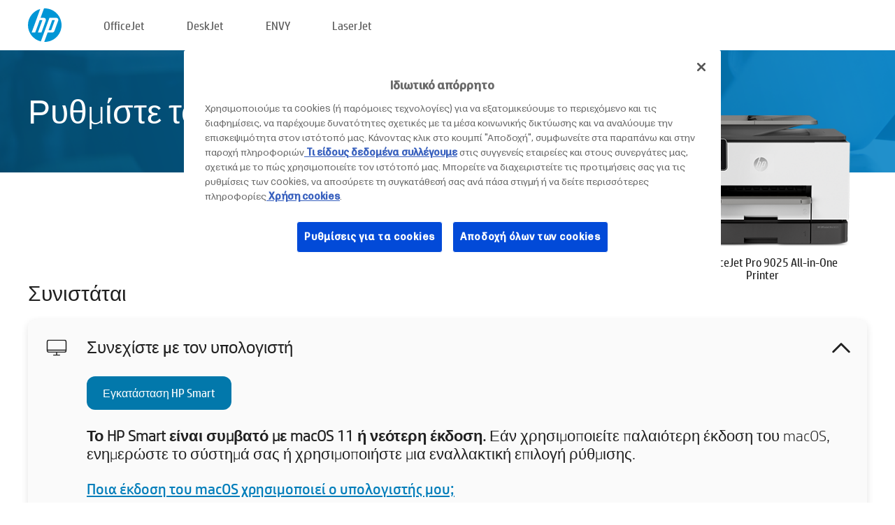

--- FILE ---
content_type: text/html;charset=UTF-8
request_url: https://123.hp.com/gr/el/devices/ojpro9025;jsessionid=FE62925E14253D2B6FE10416E4BA8657;jsessionid=82EF3C364A739B0E42B2178F12C9D003;jsessionid=32F0EFC7E6EF0089561D8A43A69ADAEC;jsessionid=631368BB9EAEAE530791F03435BD6B3C;jsessionid=C2E98F83B8BA91F3E4BDC0732615526B;jsessionid=7521D1E2ABC776C6E4C1B57D87D9BDA5;jsessionid=A20C8C1C023E9F70CB2924382690EE0C;jsessionid=6D2FD8572DEA884596E3E65907760E69;jsessionid=3E5D9EC48123C2BAF70BD34EDA0A3D28;jsessionid=8A9D0F6F0E813C859FA578CDE331BF78;jsessionid=1B01F63BBF5D7689F8878A8B87D52B3F;jsessionid=FE6F3041D270F03E7560CBD22E8E203D;jsessionid=0CC5489F6E5A63B1DE4DD1CDCAB12B79;jsessionid=7AC45CAF9C29DFD1EA510135822FDB96;jsessionid=74DA4F6F09D2712D8F08CEF0AF9A98AE
body_size: 8890
content:
<!doctype html>
<html
  country="GR" lang="el" dir="ltr"
>
  <head>
    
    <meta content="IE=edge" http-equiv="X-UA-Compatible" />
    <meta content="hpi" name="company_code" />
    <meta content="IPG" name="bu" />
    <meta content="text/html; charset=UTF-8" http-equiv="Content-Type" />
    <!-- <meta content="Welcome to the simplest way to setup your printer from a computer or mobile device. Easily download software, connect to a network, and print across devices." name="description" /> -->
    <meta name="description" content="Καλωσορίσατε στην Επίσημη τοποθεσία HP® για τη ρύθμιση του εκτυπωτή σας.  Ξεκινήστε να χρησιμοποιείτε τον νέο σας εκτυπωτή πραγματοποιώντας λήψη του λογισμικού.  Θα μπορείτε να συνδέσετε τον εκτυπωτή σε δίκτυο και να εκτυπώνετε από διάφορες συσκευές." />
    <meta content="hpexpnontridion" name="hp_design_version" />
    <meta
      content="hp drivers, hp driver, hp downloads, hp download drivers, hp printer drivers, hp printers drivers, hp scanner drivers, hp printer driver, hp print drivers, hp printer drivers download"
      name="keywords"
    />
    <meta content="support.drivers" name="lifecycle" />
    <meta content="Solutions" name="page_content" />
    <meta content="follow, index" name="robots" />
    <meta content="Segment Neutral" name="segment" />
    <meta name="target_country" content="gr" />
    <meta content=" R11849 " name="web_section_id" />
    <meta content="True" name="HandheldFriendly" />
    <meta content="width=device-width, initial-scale=1.0" name="viewport" />

    <!-- CSS  -->
    <link media="screen" rel="stylesheet" href="/resources/assets/css/page/123fontstyles.css" />
    <link media="screen" rel="stylesheet" href="/resources/assets/dist/application.min.css" />
    <link rel="stylesheet" href="/resources/assets/css/vendor/jquery.typeahead.min.css" type="text/css" />

    <!--  JavaScript -->
    <script src="/resources/assets/js/vendor/jquery/jquery-3.7.1.min.js"></script>

    <script defer="defer" src="/resources/assets/js/vendor/jquery/can.jquery.min.js" type="text/javascript"></script>

    <script async src="//www.hp.com/cma/ng/lib/exceptions/privacy-banner.js"></script>
    <script defer="defer" src="/resources/assets/js/page/tooltipster.main.min.js" type="text/javascript"></script>
    <script
      defer="defer"
      src="/resources/assets/js/page/tooltipster.bundle.min.js"
      type="text/javascript"
    ></script>
    <script defer="defer" src="https://www8.hp.com/caas/header-footer/gr/el/default/latest.r?contentType=js&amp;hide_country_selector=true" type="text/javascript"></script>
    <script defer="defer" src="/resources/assets/js/vendor/base.min.js" type="text/javascript"></script>
    <script defer="defer" src="/resources/assets/dist/application.min.js" type="text/javascript"></script>

    <script type="text/javascript">
      //UDL Analytics - GTM tag
      (function (w, d, s, l, i) {
        w[l] = w[l] || [];
        w[l].push({
          "gtm.start": new Date().getTime(),
          event: "gtm.js",
        });
        var f = d.getElementsByTagName(s)[0],
          j = d.createElement(s),
          dl = l != "dataLayer" ? "&amp;l=" + l : "";
        j.async = true;
        j.src = "https://www.googletagmanager.com/gtm.js?id=" + i + dl;
        f.parentNode.insertBefore(j, f);
      })(window, document, "script", "dataLayer", "GTM-MZXB4R4");
    </script>
  
    <title>123.hp.com - HP OfficeJet Pro 9025 All-in-One Printer HP Smart</title>
    <link rel="stylesheet" href="/resources/assets/css/page/flex-design.css" type="text/css" />
    <link rel="stylesheet" href="/resources/assets/css/page/desktop-hp+-windows.css" type="text/css" />
    <link rel="stylesheet" href="/resources/assets/css/page/swls-delay.css" type="text/css" />
    <link rel="stylesheet" href="/resources/assets/css/page/desktop-unified.css" type="text/css" />
    <script defer="defer" src="/resources/assets/js/page/common.js" type="text/javascript"></script>
    <script defer="defer" src="/resources/assets/js/page/flex-design.js" type="text/javascript"></script>
    <script
      defer="defer"
      src="/resources/assets/js/page/desktop-offline-driver.js"
      type="text/javascript"
    ></script>
    <script defer="defer" src="/resources/assets/js/page/desktop-hp+-windows.js" type="text/javascript"></script>
    <script defer="defer" src="/resources/assets/js/page/desktop-unified.js" type="text/javascript"></script>
    <script src="https://cdn.optimizely.com/js/11773710518.js"></script>
    <script type="text/javascript">
      /*<![CDATA[*/
      var printerTroubleshootUrl = "https:\/\/support.hp.com\/printer-setup";
      var printerVideoUrl = "https:\/\/support.hp.com";
      var airPrintSupportUrl = "https:\/\/support.hp.com\/document\/ish_1946968-1947068-16";
      var macVersionSupportUrl = "https:\/\/support.apple.com\/109033";
      var appStoreUrl = "macappstore:\/\/apps.apple.com\/us\/app\/hp-smart\/id1474276998?mt=12";
      var osType = "os x";
      var printerSetupUrl = "https:\/\/support.hp.com\/gr-el\/printer-setup";
      var deviceId = "ojpro9025";
      var deviceName = "HP OfficeJet Pro 9025 All-in-One Printer";
      var goToHpUrl = "https:\/\/h20180.www2.hp.com\/apps\/Nav?h_product=known\u0026h_client=S-A-10020-1\u0026h_lang=el\u0026h_cc=gr\u0026h_pagetype=s-002";
      var localePath = "\/gr\/el";
      /*]]>*/
    </script>
    <script type="text/javascript">
      var pageName = "desktop-unified";
      if (deviceId !== "") {
        pageName = pageName + "_" + deviceId.toLowerCase();
      }

      dataLayer.push({
        event: "e_pageView",
        pageNameL5: pageName,
      });
    </script>
  </head>
  <body>
    <div
      class="header-123"
      id="header-123"
    >
      <div class="header-container">
        <div class="hp-logo">
          <a
            href="/gr/el/"
            title="123.hp.com - Ρύθμιση εκτυπωτή από την Επίσημη τοποθεσία HP®"
          >
            <img alt="123.hp.com - Ρύθμιση εκτυπωτή από την Επίσημη τοποθεσία HP®" src="/resources/assets/img/hp-logo.svg" />
          </a>
        </div>
        <ul class="header-menu">
          <li>
            <a href="/gr/el/printers/officejet"
              >OfficeJet</a
            >
          </li>
          <li>
            <a href="/gr/el/printers/deskjet"
              >DeskJet</a
            >
          </li>
          <li>
            <a href="/gr/el/printers/envy">ENVY</a>
          </li>
          <li>
            <a href="/gr/el/printers/laserjet"
              >LaserJet</a
            >
          </li>
        </ul>
      </div>
    </div>
    <div>
      <input id="supportUrl" value="https://h20180.www2.hp.com/apps/Nav?h_product=23918457&amp;h_client=S-A-10020-1&amp;h_lang=el&amp;h_cc=gr&amp;h_pagetype=s-002" type="hidden" />
      <input id="languageDirection" value="ltr" type="hidden" />
      <input id="lang" value="el" type="hidden" />
      <input id="hpContact" value="" type="hidden" />
    </div>
    <div id="one23-overlay"></div>
    <main class="vertical">
      <div class="horizontal centered standard-bg">
        <div class="main-content horizontal grow space-between">
          <div class="page-header vertical centered">
            <div>Ρυθμίστε τον νέο σας εκτυπωτή HP</div>
          </div>
          
        </div>
      </div>
      <div class="hpplus-bg-white horizontal centered">
        <div class="main-content vertical">
          <div class="vertical side-images">
            <div class="printer-container">
              
              <img
                alt="printer"
                class="printer-image"
                src="/resources/printer_images/OJPRO9025/290x245.png"
              />
              <div class="printer-title">HP OfficeJet Pro 9025 All-in-One Printer</div>
            </div>
          </div>
          <div class="vertical ie-wrap-fix">
            <div class="install-list">
              <div class="list-header">Συνιστάται</div>
              <div class="list-item vertical" id="hpsmart-card">
                <div class="list-header arrow-header open">
                  <div class="list-header-left">
                    <div class="list-header-icon img-container">
                      <img src="/resources/assets/img/all_in_one.svg" />
                    </div>
                    <div>Συνεχίστε με τον υπολογιστή</div>
                  </div>
                  <div class="list-header-right">
                    <img src="/resources/assets/img/chevron_down_black.svg" />
                  </div>
                </div>
                <div class="list-content vertical wrap-sm open">
                  <div>
                    <button
                      class="btn btn-blue"
                      id="hpsmart-download"
                    >Εγκατάσταση HP Smart</button>
                  </div>
                  <div class="text-main"><b>Το HP Smart είναι συμβατό με macOS 11 ή νεότερη έκδοση.</b> Εάν χρησιμοποιείτε παλαιότερη έκδοση του macOS, ενημερώστε το σύστημά σας ή χρησιμοποιήστε μια εναλλακτική επιλογή ρύθμισης.</div>
                  <div class="text-main">
                    <a id="mac-version-url">Ποια έκδοση του  macOS χρησιμοποιεί ο υπολογιστής μου;</a>
                  </div>
                </div>
              </div>
              <div
                class="list-header"
              >Εναλλακτικές επιλογές ρύθμισης</div>
              <div class="list-item vertical" id="mobile-card">
                <div class="list-header arrow-header open">
                  <div class="list-header-left">
                    <div class="list-header-icon img-container icon-thin">
                      <img src="/resources/assets/img/mobile.svg" />
                    </div>
                    <div>Εναλλαγή σε μια φορητή συσκευή</div>
                  </div>
                  <div class="list-header-right">
                    <img src="/resources/assets/img/chevron_down_black.svg" />
                  </div>
                </div>
                <div class="list-content horizontal open">
                  <div class="horizontal">
                    <div class="bordered-qr-code img-container">
                      <img src="/resources/assets/img/123_qr_code.svg" />
                    </div>
                    <div class="vertical appstore-images space-around" id="app-store-images">
                      <img alt="Mac" id="macBadge" src="/resources/assets/img/app_store/ios/el.svg" />
                      <img alt="Android" id="androidBadge" src="/resources/assets/img/app_store/android/el.png" />
                    </div>
                  </div>
                  <div class="vertical ie-wrap-fix">
                    <div class="text-main">Χρησιμοποιήστε μια φορητή συσκευή για την αρχική εγκατάσταση του εκτυπωτή, συμπεριλαμβανομένης της σύνδεσης στο δίκτυο. <b>Σαρώστε τον κωδικό QR για να ξεκινήσετε.</b></div>
                  </div>
                </div>
              </div>
              
              <div class="list-item vertical" id="airprint-card">
                <div class="list-header arrow-header open">
                  <div class="list-header-left">
                    <div class="list-header-icon img-container icon-thin">
                      <img src="/resources/assets/img/apple.svg" />
                    </div>
                    <div>Εκτύπωση με τη χρήση του AirPrint</div>
                  </div>
                  <div class="list-header-right">
                    <img src="/resources/assets/img/chevron_down_black.svg" />
                  </div>
                </div>
                <div class="list-content vertical open">
                  <div class="text-main">Εάν ο εκτυπωτής σας έχει ήδη ρυθμιστεί και συνδεθεί στο ίδιο δίκτυο Wi-Fi με τη συσκευή σας Apple, μπορείτε να εκτυπώσετε χρησιμοποιώντας το AirPrint. </div>
                  <div class="text-main">
                    <a id="airprint-url">Πώς να χρησιμοποιήσετε το AirPrint</a>
                  </div>
                </div>
              </div>
            </div>
            <div class="support-list">
              <div class="support-item troubleshoot">
                <div class="support-header horizontal support-header-printer">
                  <div class="support-header-icon">
                    <img src="/resources/assets/img/support_icon_printer.svg" />
                  </div>
                  <div class="support-note">Χρειάζεστε βοήθεια για την αντιμετώπιση προβλημάτων κατά τη ρύθμιση του εκτυπωτή;<br> <a id="printer-troubleshoot-url">Επίλυση προβλημάτων ρύθμισης</a></div>
                </div>
              </div>
              <div class="support-item video">
                <div class="support-header horizontal support-header-printer">
                  <div class="support-header-icon">
                    <img src="/resources/assets/img/support_icon_video.svg" />
                  </div>
                  <div class="support-note">Βρείτε πρόσθετες πληροφορίες και βίντεο<br> <a id="printer-setup-url">Επισκεφτείτε την υποστήριξη HP</a></div>
                </div>
              </div>
            </div>
          </div>
          <div id="country-selector-container">
      <div
        id="country-selector"
      >
        <i
          id="tooltip-image"
          class="sprite-sheet-flags sprite-flag sprite-flag-gr"
        ></i>
        <a class="tooltip country-tooltip" id="tooltip-text">Ελλάδα</a>
        <div class="down-tooltip" id="country-selector-tooltip" style="left: 0px; bottom: 35px; display: none">
          <div id="supported-countries">
      <div>
        <div>
          <div class="country-selector-header">Επιλέξτε την τοποθεσία/γλώσσα σας</div>
          <table class="country-selector-table">
            <!-- Row 1 -->
            <tr>
              <td id="country-item">
      <div>
        <i
          class="sprite-sheet-flags sprite-flag sprite-flag-au"
        ></i>
        <a
          href="/au/en/devices/ojpro9025;jsessionid=FE62925E14253D2B6FE10416E4BA8657;jsessionid=82EF3C364A739B0E42B2178F12C9D003;jsessionid=32F0EFC7E6EF0089561D8A43A69ADAEC;jsessionid=631368BB9EAEAE530791F03435BD6B3C;jsessionid=C2E98F83B8BA91F3E4BDC0732615526B;jsessionid=7521D1E2ABC776C6E4C1B57D87D9BDA5;jsessionid=A20C8C1C023E9F70CB2924382690EE0C;jsessionid=6D2FD8572DEA884596E3E65907760E69;jsessionid=3E5D9EC48123C2BAF70BD34EDA0A3D28;jsessionid=8A9D0F6F0E813C859FA578CDE331BF78;jsessionid=1B01F63BBF5D7689F8878A8B87D52B3F;jsessionid=FE6F3041D270F03E7560CBD22E8E203D;jsessionid=0CC5489F6E5A63B1DE4DD1CDCAB12B79;jsessionid=7AC45CAF9C29DFD1EA510135822FDB96;jsessionid=74DA4F6F09D2712D8F08CEF0AF9A98AE"
          id="au_en"
        >Australia</a>
      </div>
    </td>
              <td id="country-item">
      <div>
        <i
          class="sprite-sheet-flags sprite-flag sprite-flag-in"
        ></i>
        <a
          href="/in/en/devices/ojpro9025;jsessionid=FE62925E14253D2B6FE10416E4BA8657;jsessionid=82EF3C364A739B0E42B2178F12C9D003;jsessionid=32F0EFC7E6EF0089561D8A43A69ADAEC;jsessionid=631368BB9EAEAE530791F03435BD6B3C;jsessionid=C2E98F83B8BA91F3E4BDC0732615526B;jsessionid=7521D1E2ABC776C6E4C1B57D87D9BDA5;jsessionid=A20C8C1C023E9F70CB2924382690EE0C;jsessionid=6D2FD8572DEA884596E3E65907760E69;jsessionid=3E5D9EC48123C2BAF70BD34EDA0A3D28;jsessionid=8A9D0F6F0E813C859FA578CDE331BF78;jsessionid=1B01F63BBF5D7689F8878A8B87D52B3F;jsessionid=FE6F3041D270F03E7560CBD22E8E203D;jsessionid=0CC5489F6E5A63B1DE4DD1CDCAB12B79;jsessionid=7AC45CAF9C29DFD1EA510135822FDB96;jsessionid=74DA4F6F09D2712D8F08CEF0AF9A98AE"
          id="in_en"
        >India</a>
      </div>
    </td>
              <td id="country-item">
      <div>
        <i
          class="sprite-sheet-flags sprite-flag sprite-flag-pl"
        ></i>
        <a
          href="/pl/pl/devices/ojpro9025;jsessionid=FE62925E14253D2B6FE10416E4BA8657;jsessionid=82EF3C364A739B0E42B2178F12C9D003;jsessionid=32F0EFC7E6EF0089561D8A43A69ADAEC;jsessionid=631368BB9EAEAE530791F03435BD6B3C;jsessionid=C2E98F83B8BA91F3E4BDC0732615526B;jsessionid=7521D1E2ABC776C6E4C1B57D87D9BDA5;jsessionid=A20C8C1C023E9F70CB2924382690EE0C;jsessionid=6D2FD8572DEA884596E3E65907760E69;jsessionid=3E5D9EC48123C2BAF70BD34EDA0A3D28;jsessionid=8A9D0F6F0E813C859FA578CDE331BF78;jsessionid=1B01F63BBF5D7689F8878A8B87D52B3F;jsessionid=FE6F3041D270F03E7560CBD22E8E203D;jsessionid=0CC5489F6E5A63B1DE4DD1CDCAB12B79;jsessionid=7AC45CAF9C29DFD1EA510135822FDB96;jsessionid=74DA4F6F09D2712D8F08CEF0AF9A98AE"
          id="pl_pl"
        >Polska</a>
      </div>
    </td>
              <td id="country-item">
      <div>
        <i
          class="sprite-sheet-flags sprite-flag sprite-flag-us"
        ></i>
        <a
          href="/us/en/devices/ojpro9025;jsessionid=FE62925E14253D2B6FE10416E4BA8657;jsessionid=82EF3C364A739B0E42B2178F12C9D003;jsessionid=32F0EFC7E6EF0089561D8A43A69ADAEC;jsessionid=631368BB9EAEAE530791F03435BD6B3C;jsessionid=C2E98F83B8BA91F3E4BDC0732615526B;jsessionid=7521D1E2ABC776C6E4C1B57D87D9BDA5;jsessionid=A20C8C1C023E9F70CB2924382690EE0C;jsessionid=6D2FD8572DEA884596E3E65907760E69;jsessionid=3E5D9EC48123C2BAF70BD34EDA0A3D28;jsessionid=8A9D0F6F0E813C859FA578CDE331BF78;jsessionid=1B01F63BBF5D7689F8878A8B87D52B3F;jsessionid=FE6F3041D270F03E7560CBD22E8E203D;jsessionid=0CC5489F6E5A63B1DE4DD1CDCAB12B79;jsessionid=7AC45CAF9C29DFD1EA510135822FDB96;jsessionid=74DA4F6F09D2712D8F08CEF0AF9A98AE"
          id="us_en"
        >United States</a>
      </div>
    </td>
            </tr>

            <!-- Row 2 -->
            <tr>
              <td id="country-item">
      <div>
        <i
          class="sprite-sheet-flags sprite-flag sprite-flag-at"
        ></i>
        <a
          href="/at/de/devices/ojpro9025;jsessionid=FE62925E14253D2B6FE10416E4BA8657;jsessionid=82EF3C364A739B0E42B2178F12C9D003;jsessionid=32F0EFC7E6EF0089561D8A43A69ADAEC;jsessionid=631368BB9EAEAE530791F03435BD6B3C;jsessionid=C2E98F83B8BA91F3E4BDC0732615526B;jsessionid=7521D1E2ABC776C6E4C1B57D87D9BDA5;jsessionid=A20C8C1C023E9F70CB2924382690EE0C;jsessionid=6D2FD8572DEA884596E3E65907760E69;jsessionid=3E5D9EC48123C2BAF70BD34EDA0A3D28;jsessionid=8A9D0F6F0E813C859FA578CDE331BF78;jsessionid=1B01F63BBF5D7689F8878A8B87D52B3F;jsessionid=FE6F3041D270F03E7560CBD22E8E203D;jsessionid=0CC5489F6E5A63B1DE4DD1CDCAB12B79;jsessionid=7AC45CAF9C29DFD1EA510135822FDB96;jsessionid=74DA4F6F09D2712D8F08CEF0AF9A98AE"
          id="at_de"
        >Austria</a>
      </div>
    </td>
              <td id="country-item">
      <div>
        <i
          class="sprite-sheet-flags sprite-flag sprite-flag-ie"
        ></i>
        <a
          href="/ie/en/devices/ojpro9025;jsessionid=FE62925E14253D2B6FE10416E4BA8657;jsessionid=82EF3C364A739B0E42B2178F12C9D003;jsessionid=32F0EFC7E6EF0089561D8A43A69ADAEC;jsessionid=631368BB9EAEAE530791F03435BD6B3C;jsessionid=C2E98F83B8BA91F3E4BDC0732615526B;jsessionid=7521D1E2ABC776C6E4C1B57D87D9BDA5;jsessionid=A20C8C1C023E9F70CB2924382690EE0C;jsessionid=6D2FD8572DEA884596E3E65907760E69;jsessionid=3E5D9EC48123C2BAF70BD34EDA0A3D28;jsessionid=8A9D0F6F0E813C859FA578CDE331BF78;jsessionid=1B01F63BBF5D7689F8878A8B87D52B3F;jsessionid=FE6F3041D270F03E7560CBD22E8E203D;jsessionid=0CC5489F6E5A63B1DE4DD1CDCAB12B79;jsessionid=7AC45CAF9C29DFD1EA510135822FDB96;jsessionid=74DA4F6F09D2712D8F08CEF0AF9A98AE"
          id="ie_en"
        >Ireland</a>
      </div>
    </td>
              <td id="country-item">
      <div>
        <i
          class="sprite-sheet-flags sprite-flag sprite-flag-pt"
        ></i>
        <a
          href="/pt/pt/devices/ojpro9025;jsessionid=FE62925E14253D2B6FE10416E4BA8657;jsessionid=82EF3C364A739B0E42B2178F12C9D003;jsessionid=32F0EFC7E6EF0089561D8A43A69ADAEC;jsessionid=631368BB9EAEAE530791F03435BD6B3C;jsessionid=C2E98F83B8BA91F3E4BDC0732615526B;jsessionid=7521D1E2ABC776C6E4C1B57D87D9BDA5;jsessionid=A20C8C1C023E9F70CB2924382690EE0C;jsessionid=6D2FD8572DEA884596E3E65907760E69;jsessionid=3E5D9EC48123C2BAF70BD34EDA0A3D28;jsessionid=8A9D0F6F0E813C859FA578CDE331BF78;jsessionid=1B01F63BBF5D7689F8878A8B87D52B3F;jsessionid=FE6F3041D270F03E7560CBD22E8E203D;jsessionid=0CC5489F6E5A63B1DE4DD1CDCAB12B79;jsessionid=7AC45CAF9C29DFD1EA510135822FDB96;jsessionid=74DA4F6F09D2712D8F08CEF0AF9A98AE"
          id="pt_pt"
        >Portugal</a>
      </div>
    </td>
              <td id="country-item">
      <div>
        <i
          class="sprite-sheet-flags sprite-flag sprite-flag-bg"
        ></i>
        <a
          href="/bg/bg/devices/ojpro9025;jsessionid=FE62925E14253D2B6FE10416E4BA8657;jsessionid=82EF3C364A739B0E42B2178F12C9D003;jsessionid=32F0EFC7E6EF0089561D8A43A69ADAEC;jsessionid=631368BB9EAEAE530791F03435BD6B3C;jsessionid=C2E98F83B8BA91F3E4BDC0732615526B;jsessionid=7521D1E2ABC776C6E4C1B57D87D9BDA5;jsessionid=A20C8C1C023E9F70CB2924382690EE0C;jsessionid=6D2FD8572DEA884596E3E65907760E69;jsessionid=3E5D9EC48123C2BAF70BD34EDA0A3D28;jsessionid=8A9D0F6F0E813C859FA578CDE331BF78;jsessionid=1B01F63BBF5D7689F8878A8B87D52B3F;jsessionid=FE6F3041D270F03E7560CBD22E8E203D;jsessionid=0CC5489F6E5A63B1DE4DD1CDCAB12B79;jsessionid=7AC45CAF9C29DFD1EA510135822FDB96;jsessionid=74DA4F6F09D2712D8F08CEF0AF9A98AE"
          id="bg_bg"
        >България</a>
      </div>
    </td>
            </tr>

            <!-- Row 3 -->
            <tr>
              <td id="country-item">
      <div>
        <i
          class="sprite-sheet-flags sprite-flag sprite-flag-be"
        ></i>
        <a
          href="/be/nl/devices/ojpro9025;jsessionid=FE62925E14253D2B6FE10416E4BA8657;jsessionid=82EF3C364A739B0E42B2178F12C9D003;jsessionid=32F0EFC7E6EF0089561D8A43A69ADAEC;jsessionid=631368BB9EAEAE530791F03435BD6B3C;jsessionid=C2E98F83B8BA91F3E4BDC0732615526B;jsessionid=7521D1E2ABC776C6E4C1B57D87D9BDA5;jsessionid=A20C8C1C023E9F70CB2924382690EE0C;jsessionid=6D2FD8572DEA884596E3E65907760E69;jsessionid=3E5D9EC48123C2BAF70BD34EDA0A3D28;jsessionid=8A9D0F6F0E813C859FA578CDE331BF78;jsessionid=1B01F63BBF5D7689F8878A8B87D52B3F;jsessionid=FE6F3041D270F03E7560CBD22E8E203D;jsessionid=0CC5489F6E5A63B1DE4DD1CDCAB12B79;jsessionid=7AC45CAF9C29DFD1EA510135822FDB96;jsessionid=74DA4F6F09D2712D8F08CEF0AF9A98AE"
          id="be_nl"
        >België</a>
      </div>
    </td>
              <td id="country-item">
      <div>
        <i
          class="sprite-sheet-flags sprite-flag sprite-flag-it"
        ></i>
        <a
          href="/it/it/devices/ojpro9025;jsessionid=FE62925E14253D2B6FE10416E4BA8657;jsessionid=82EF3C364A739B0E42B2178F12C9D003;jsessionid=32F0EFC7E6EF0089561D8A43A69ADAEC;jsessionid=631368BB9EAEAE530791F03435BD6B3C;jsessionid=C2E98F83B8BA91F3E4BDC0732615526B;jsessionid=7521D1E2ABC776C6E4C1B57D87D9BDA5;jsessionid=A20C8C1C023E9F70CB2924382690EE0C;jsessionid=6D2FD8572DEA884596E3E65907760E69;jsessionid=3E5D9EC48123C2BAF70BD34EDA0A3D28;jsessionid=8A9D0F6F0E813C859FA578CDE331BF78;jsessionid=1B01F63BBF5D7689F8878A8B87D52B3F;jsessionid=FE6F3041D270F03E7560CBD22E8E203D;jsessionid=0CC5489F6E5A63B1DE4DD1CDCAB12B79;jsessionid=7AC45CAF9C29DFD1EA510135822FDB96;jsessionid=74DA4F6F09D2712D8F08CEF0AF9A98AE"
          id="it_it"
        >Italia</a>
      </div>
    </td>
              <td id="country-item">
      <div>
        <i
          class="sprite-sheet-flags sprite-flag sprite-flag-pr"
        ></i>
        <a
          href="/pr/en/devices/ojpro9025;jsessionid=FE62925E14253D2B6FE10416E4BA8657;jsessionid=82EF3C364A739B0E42B2178F12C9D003;jsessionid=32F0EFC7E6EF0089561D8A43A69ADAEC;jsessionid=631368BB9EAEAE530791F03435BD6B3C;jsessionid=C2E98F83B8BA91F3E4BDC0732615526B;jsessionid=7521D1E2ABC776C6E4C1B57D87D9BDA5;jsessionid=A20C8C1C023E9F70CB2924382690EE0C;jsessionid=6D2FD8572DEA884596E3E65907760E69;jsessionid=3E5D9EC48123C2BAF70BD34EDA0A3D28;jsessionid=8A9D0F6F0E813C859FA578CDE331BF78;jsessionid=1B01F63BBF5D7689F8878A8B87D52B3F;jsessionid=FE6F3041D270F03E7560CBD22E8E203D;jsessionid=0CC5489F6E5A63B1DE4DD1CDCAB12B79;jsessionid=7AC45CAF9C29DFD1EA510135822FDB96;jsessionid=74DA4F6F09D2712D8F08CEF0AF9A98AE"
          id="pr_en"
        >Puerto Rico</a>
      </div>
    </td>
              <td id="country-item">
      <div>
        <i
          class="sprite-sheet-flags sprite-flag sprite-flag-gr"
        ></i>
        <a
          href="/gr/el/devices/ojpro9025;jsessionid=FE62925E14253D2B6FE10416E4BA8657;jsessionid=82EF3C364A739B0E42B2178F12C9D003;jsessionid=32F0EFC7E6EF0089561D8A43A69ADAEC;jsessionid=631368BB9EAEAE530791F03435BD6B3C;jsessionid=C2E98F83B8BA91F3E4BDC0732615526B;jsessionid=7521D1E2ABC776C6E4C1B57D87D9BDA5;jsessionid=A20C8C1C023E9F70CB2924382690EE0C;jsessionid=6D2FD8572DEA884596E3E65907760E69;jsessionid=3E5D9EC48123C2BAF70BD34EDA0A3D28;jsessionid=8A9D0F6F0E813C859FA578CDE331BF78;jsessionid=1B01F63BBF5D7689F8878A8B87D52B3F;jsessionid=FE6F3041D270F03E7560CBD22E8E203D;jsessionid=0CC5489F6E5A63B1DE4DD1CDCAB12B79;jsessionid=7AC45CAF9C29DFD1EA510135822FDB96;jsessionid=74DA4F6F09D2712D8F08CEF0AF9A98AE"
          id="gr_el"
        >Ελλάδα</a>
      </div>
    </td>
            </tr>

            <!-- Row 4 -->
            <tr>
              <td id="country-item">
      <div>
        <i
          class="sprite-sheet-flags sprite-flag sprite-flag-be"
        ></i>
        <a
          href="/be/fr/devices/ojpro9025;jsessionid=FE62925E14253D2B6FE10416E4BA8657;jsessionid=82EF3C364A739B0E42B2178F12C9D003;jsessionid=32F0EFC7E6EF0089561D8A43A69ADAEC;jsessionid=631368BB9EAEAE530791F03435BD6B3C;jsessionid=C2E98F83B8BA91F3E4BDC0732615526B;jsessionid=7521D1E2ABC776C6E4C1B57D87D9BDA5;jsessionid=A20C8C1C023E9F70CB2924382690EE0C;jsessionid=6D2FD8572DEA884596E3E65907760E69;jsessionid=3E5D9EC48123C2BAF70BD34EDA0A3D28;jsessionid=8A9D0F6F0E813C859FA578CDE331BF78;jsessionid=1B01F63BBF5D7689F8878A8B87D52B3F;jsessionid=FE6F3041D270F03E7560CBD22E8E203D;jsessionid=0CC5489F6E5A63B1DE4DD1CDCAB12B79;jsessionid=7AC45CAF9C29DFD1EA510135822FDB96;jsessionid=74DA4F6F09D2712D8F08CEF0AF9A98AE"
          id="be_fr"
        >Belgique</a>
      </div>
    </td>
              <td id="country-item">
      <div>
        <i
          class="sprite-sheet-flags sprite-flag sprite-flag-lv"
        ></i>
        <a
          href="/lv/lv/devices/ojpro9025;jsessionid=FE62925E14253D2B6FE10416E4BA8657;jsessionid=82EF3C364A739B0E42B2178F12C9D003;jsessionid=32F0EFC7E6EF0089561D8A43A69ADAEC;jsessionid=631368BB9EAEAE530791F03435BD6B3C;jsessionid=C2E98F83B8BA91F3E4BDC0732615526B;jsessionid=7521D1E2ABC776C6E4C1B57D87D9BDA5;jsessionid=A20C8C1C023E9F70CB2924382690EE0C;jsessionid=6D2FD8572DEA884596E3E65907760E69;jsessionid=3E5D9EC48123C2BAF70BD34EDA0A3D28;jsessionid=8A9D0F6F0E813C859FA578CDE331BF78;jsessionid=1B01F63BBF5D7689F8878A8B87D52B3F;jsessionid=FE6F3041D270F03E7560CBD22E8E203D;jsessionid=0CC5489F6E5A63B1DE4DD1CDCAB12B79;jsessionid=7AC45CAF9C29DFD1EA510135822FDB96;jsessionid=74DA4F6F09D2712D8F08CEF0AF9A98AE"
          id="lv_lv"
        >Latvija</a>
      </div>
    </td>
              <td id="country-item">
      <div>
        <i
          class="sprite-sheet-flags sprite-flag sprite-flag-ro"
        ></i>
        <a
          href="/ro/ro/devices/ojpro9025;jsessionid=FE62925E14253D2B6FE10416E4BA8657;jsessionid=82EF3C364A739B0E42B2178F12C9D003;jsessionid=32F0EFC7E6EF0089561D8A43A69ADAEC;jsessionid=631368BB9EAEAE530791F03435BD6B3C;jsessionid=C2E98F83B8BA91F3E4BDC0732615526B;jsessionid=7521D1E2ABC776C6E4C1B57D87D9BDA5;jsessionid=A20C8C1C023E9F70CB2924382690EE0C;jsessionid=6D2FD8572DEA884596E3E65907760E69;jsessionid=3E5D9EC48123C2BAF70BD34EDA0A3D28;jsessionid=8A9D0F6F0E813C859FA578CDE331BF78;jsessionid=1B01F63BBF5D7689F8878A8B87D52B3F;jsessionid=FE6F3041D270F03E7560CBD22E8E203D;jsessionid=0CC5489F6E5A63B1DE4DD1CDCAB12B79;jsessionid=7AC45CAF9C29DFD1EA510135822FDB96;jsessionid=74DA4F6F09D2712D8F08CEF0AF9A98AE"
          id="ro_ro"
        >România</a>
      </div>
    </td>
              <td id="country-item">
      <div>
        <i
          class="sprite-sheet-flags sprite-flag sprite-flag-cy"
        ></i>
        <a
          href="/cy/el/devices/ojpro9025;jsessionid=FE62925E14253D2B6FE10416E4BA8657;jsessionid=82EF3C364A739B0E42B2178F12C9D003;jsessionid=32F0EFC7E6EF0089561D8A43A69ADAEC;jsessionid=631368BB9EAEAE530791F03435BD6B3C;jsessionid=C2E98F83B8BA91F3E4BDC0732615526B;jsessionid=7521D1E2ABC776C6E4C1B57D87D9BDA5;jsessionid=A20C8C1C023E9F70CB2924382690EE0C;jsessionid=6D2FD8572DEA884596E3E65907760E69;jsessionid=3E5D9EC48123C2BAF70BD34EDA0A3D28;jsessionid=8A9D0F6F0E813C859FA578CDE331BF78;jsessionid=1B01F63BBF5D7689F8878A8B87D52B3F;jsessionid=FE6F3041D270F03E7560CBD22E8E203D;jsessionid=0CC5489F6E5A63B1DE4DD1CDCAB12B79;jsessionid=7AC45CAF9C29DFD1EA510135822FDB96;jsessionid=74DA4F6F09D2712D8F08CEF0AF9A98AE"
          id="cy_el"
        >Κύπρος</a>
      </div>
    </td>
            </tr>

            <!-- Row 5 -->
            <tr>
              <td id="country-item">
      <div>
        <i
          class="sprite-sheet-flags sprite-flag sprite-flag-br"
        ></i>
        <a
          href="/br/pt/devices/ojpro9025;jsessionid=FE62925E14253D2B6FE10416E4BA8657;jsessionid=82EF3C364A739B0E42B2178F12C9D003;jsessionid=32F0EFC7E6EF0089561D8A43A69ADAEC;jsessionid=631368BB9EAEAE530791F03435BD6B3C;jsessionid=C2E98F83B8BA91F3E4BDC0732615526B;jsessionid=7521D1E2ABC776C6E4C1B57D87D9BDA5;jsessionid=A20C8C1C023E9F70CB2924382690EE0C;jsessionid=6D2FD8572DEA884596E3E65907760E69;jsessionid=3E5D9EC48123C2BAF70BD34EDA0A3D28;jsessionid=8A9D0F6F0E813C859FA578CDE331BF78;jsessionid=1B01F63BBF5D7689F8878A8B87D52B3F;jsessionid=FE6F3041D270F03E7560CBD22E8E203D;jsessionid=0CC5489F6E5A63B1DE4DD1CDCAB12B79;jsessionid=7AC45CAF9C29DFD1EA510135822FDB96;jsessionid=74DA4F6F09D2712D8F08CEF0AF9A98AE"
          id="br_pt"
        >Brasil</a>
      </div>
    </td>
              <td id="country-item">
      <div>
        <i
          class="sprite-sheet-flags sprite-flag sprite-flag-lt"
        ></i>
        <a
          href="/lt/lt/devices/ojpro9025;jsessionid=FE62925E14253D2B6FE10416E4BA8657;jsessionid=82EF3C364A739B0E42B2178F12C9D003;jsessionid=32F0EFC7E6EF0089561D8A43A69ADAEC;jsessionid=631368BB9EAEAE530791F03435BD6B3C;jsessionid=C2E98F83B8BA91F3E4BDC0732615526B;jsessionid=7521D1E2ABC776C6E4C1B57D87D9BDA5;jsessionid=A20C8C1C023E9F70CB2924382690EE0C;jsessionid=6D2FD8572DEA884596E3E65907760E69;jsessionid=3E5D9EC48123C2BAF70BD34EDA0A3D28;jsessionid=8A9D0F6F0E813C859FA578CDE331BF78;jsessionid=1B01F63BBF5D7689F8878A8B87D52B3F;jsessionid=FE6F3041D270F03E7560CBD22E8E203D;jsessionid=0CC5489F6E5A63B1DE4DD1CDCAB12B79;jsessionid=7AC45CAF9C29DFD1EA510135822FDB96;jsessionid=74DA4F6F09D2712D8F08CEF0AF9A98AE"
          id="lt_lt"
        >Lietuva</a>
      </div>
    </td>
              <td id="country-item">
      <div>
        <i
          class="sprite-sheet-flags sprite-flag sprite-flag-ch"
        ></i>
        <a
          href="/ch/de/devices/ojpro9025;jsessionid=FE62925E14253D2B6FE10416E4BA8657;jsessionid=82EF3C364A739B0E42B2178F12C9D003;jsessionid=32F0EFC7E6EF0089561D8A43A69ADAEC;jsessionid=631368BB9EAEAE530791F03435BD6B3C;jsessionid=C2E98F83B8BA91F3E4BDC0732615526B;jsessionid=7521D1E2ABC776C6E4C1B57D87D9BDA5;jsessionid=A20C8C1C023E9F70CB2924382690EE0C;jsessionid=6D2FD8572DEA884596E3E65907760E69;jsessionid=3E5D9EC48123C2BAF70BD34EDA0A3D28;jsessionid=8A9D0F6F0E813C859FA578CDE331BF78;jsessionid=1B01F63BBF5D7689F8878A8B87D52B3F;jsessionid=FE6F3041D270F03E7560CBD22E8E203D;jsessionid=0CC5489F6E5A63B1DE4DD1CDCAB12B79;jsessionid=7AC45CAF9C29DFD1EA510135822FDB96;jsessionid=74DA4F6F09D2712D8F08CEF0AF9A98AE"
          id="ch_de"
        >Schweiz</a>
      </div>
    </td>
              <td id="country-item">
      <div>
        <i
          class="sprite-sheet-flags sprite-flag sprite-flag-ru"
        ></i>
        <a
          href="/ru/ru/devices/ojpro9025;jsessionid=FE62925E14253D2B6FE10416E4BA8657;jsessionid=82EF3C364A739B0E42B2178F12C9D003;jsessionid=32F0EFC7E6EF0089561D8A43A69ADAEC;jsessionid=631368BB9EAEAE530791F03435BD6B3C;jsessionid=C2E98F83B8BA91F3E4BDC0732615526B;jsessionid=7521D1E2ABC776C6E4C1B57D87D9BDA5;jsessionid=A20C8C1C023E9F70CB2924382690EE0C;jsessionid=6D2FD8572DEA884596E3E65907760E69;jsessionid=3E5D9EC48123C2BAF70BD34EDA0A3D28;jsessionid=8A9D0F6F0E813C859FA578CDE331BF78;jsessionid=1B01F63BBF5D7689F8878A8B87D52B3F;jsessionid=FE6F3041D270F03E7560CBD22E8E203D;jsessionid=0CC5489F6E5A63B1DE4DD1CDCAB12B79;jsessionid=7AC45CAF9C29DFD1EA510135822FDB96;jsessionid=74DA4F6F09D2712D8F08CEF0AF9A98AE"
          id="ru_ru"
        >Россия</a>
      </div>
    </td>
            </tr>

            <!-- Row 6 -->
            <tr>
              <td id="country-item">
      <div>
        <i
          class="sprite-sheet-flags sprite-flag sprite-flag-ca"
        ></i>
        <a
          href="/ca/en/devices/ojpro9025;jsessionid=FE62925E14253D2B6FE10416E4BA8657;jsessionid=82EF3C364A739B0E42B2178F12C9D003;jsessionid=32F0EFC7E6EF0089561D8A43A69ADAEC;jsessionid=631368BB9EAEAE530791F03435BD6B3C;jsessionid=C2E98F83B8BA91F3E4BDC0732615526B;jsessionid=7521D1E2ABC776C6E4C1B57D87D9BDA5;jsessionid=A20C8C1C023E9F70CB2924382690EE0C;jsessionid=6D2FD8572DEA884596E3E65907760E69;jsessionid=3E5D9EC48123C2BAF70BD34EDA0A3D28;jsessionid=8A9D0F6F0E813C859FA578CDE331BF78;jsessionid=1B01F63BBF5D7689F8878A8B87D52B3F;jsessionid=FE6F3041D270F03E7560CBD22E8E203D;jsessionid=0CC5489F6E5A63B1DE4DD1CDCAB12B79;jsessionid=7AC45CAF9C29DFD1EA510135822FDB96;jsessionid=74DA4F6F09D2712D8F08CEF0AF9A98AE"
          id="ca_en"
        >Canada</a>
      </div>
    </td>
              <td id="country-item">
      <div>
        <i
          class="sprite-sheet-flags sprite-flag sprite-flag-lu"
        ></i>
        <a
          href="/lu/fr/devices/ojpro9025;jsessionid=FE62925E14253D2B6FE10416E4BA8657;jsessionid=82EF3C364A739B0E42B2178F12C9D003;jsessionid=32F0EFC7E6EF0089561D8A43A69ADAEC;jsessionid=631368BB9EAEAE530791F03435BD6B3C;jsessionid=C2E98F83B8BA91F3E4BDC0732615526B;jsessionid=7521D1E2ABC776C6E4C1B57D87D9BDA5;jsessionid=A20C8C1C023E9F70CB2924382690EE0C;jsessionid=6D2FD8572DEA884596E3E65907760E69;jsessionid=3E5D9EC48123C2BAF70BD34EDA0A3D28;jsessionid=8A9D0F6F0E813C859FA578CDE331BF78;jsessionid=1B01F63BBF5D7689F8878A8B87D52B3F;jsessionid=FE6F3041D270F03E7560CBD22E8E203D;jsessionid=0CC5489F6E5A63B1DE4DD1CDCAB12B79;jsessionid=7AC45CAF9C29DFD1EA510135822FDB96;jsessionid=74DA4F6F09D2712D8F08CEF0AF9A98AE"
          id="lu_fr"
        >Luxembourg</a>
      </div>
    </td>
              <td id="country-item">
      <div>
        <i
          class="sprite-sheet-flags sprite-flag sprite-flag-si"
        ></i>
        <a
          href="/si/sl/devices/ojpro9025;jsessionid=FE62925E14253D2B6FE10416E4BA8657;jsessionid=82EF3C364A739B0E42B2178F12C9D003;jsessionid=32F0EFC7E6EF0089561D8A43A69ADAEC;jsessionid=631368BB9EAEAE530791F03435BD6B3C;jsessionid=C2E98F83B8BA91F3E4BDC0732615526B;jsessionid=7521D1E2ABC776C6E4C1B57D87D9BDA5;jsessionid=A20C8C1C023E9F70CB2924382690EE0C;jsessionid=6D2FD8572DEA884596E3E65907760E69;jsessionid=3E5D9EC48123C2BAF70BD34EDA0A3D28;jsessionid=8A9D0F6F0E813C859FA578CDE331BF78;jsessionid=1B01F63BBF5D7689F8878A8B87D52B3F;jsessionid=FE6F3041D270F03E7560CBD22E8E203D;jsessionid=0CC5489F6E5A63B1DE4DD1CDCAB12B79;jsessionid=7AC45CAF9C29DFD1EA510135822FDB96;jsessionid=74DA4F6F09D2712D8F08CEF0AF9A98AE"
          id="si_sl"
        >Slovenija</a>
      </div>
    </td>
              <td id="country-item">
      <div>
        <i
          class="sprite-sheet-flags sprite-flag sprite-flag-il"
        ></i>
        <a
          href="/il/he/devices/ojpro9025;jsessionid=FE62925E14253D2B6FE10416E4BA8657;jsessionid=82EF3C364A739B0E42B2178F12C9D003;jsessionid=32F0EFC7E6EF0089561D8A43A69ADAEC;jsessionid=631368BB9EAEAE530791F03435BD6B3C;jsessionid=C2E98F83B8BA91F3E4BDC0732615526B;jsessionid=7521D1E2ABC776C6E4C1B57D87D9BDA5;jsessionid=A20C8C1C023E9F70CB2924382690EE0C;jsessionid=6D2FD8572DEA884596E3E65907760E69;jsessionid=3E5D9EC48123C2BAF70BD34EDA0A3D28;jsessionid=8A9D0F6F0E813C859FA578CDE331BF78;jsessionid=1B01F63BBF5D7689F8878A8B87D52B3F;jsessionid=FE6F3041D270F03E7560CBD22E8E203D;jsessionid=0CC5489F6E5A63B1DE4DD1CDCAB12B79;jsessionid=7AC45CAF9C29DFD1EA510135822FDB96;jsessionid=74DA4F6F09D2712D8F08CEF0AF9A98AE"
          id="il_he"
        >עברית</a>
      </div>
    </td>
            </tr>

            <!-- Row 7 -->
            <tr>
              <td id="country-item">
      <div>
        <i
          class="sprite-sheet-flags sprite-flag sprite-flag-ca"
        ></i>
        <a
          href="/ca/fr/devices/ojpro9025;jsessionid=FE62925E14253D2B6FE10416E4BA8657;jsessionid=82EF3C364A739B0E42B2178F12C9D003;jsessionid=32F0EFC7E6EF0089561D8A43A69ADAEC;jsessionid=631368BB9EAEAE530791F03435BD6B3C;jsessionid=C2E98F83B8BA91F3E4BDC0732615526B;jsessionid=7521D1E2ABC776C6E4C1B57D87D9BDA5;jsessionid=A20C8C1C023E9F70CB2924382690EE0C;jsessionid=6D2FD8572DEA884596E3E65907760E69;jsessionid=3E5D9EC48123C2BAF70BD34EDA0A3D28;jsessionid=8A9D0F6F0E813C859FA578CDE331BF78;jsessionid=1B01F63BBF5D7689F8878A8B87D52B3F;jsessionid=FE6F3041D270F03E7560CBD22E8E203D;jsessionid=0CC5489F6E5A63B1DE4DD1CDCAB12B79;jsessionid=7AC45CAF9C29DFD1EA510135822FDB96;jsessionid=74DA4F6F09D2712D8F08CEF0AF9A98AE"
          id="ca_fr"
        >Canada - Français</a>
      </div>
    </td>
              <td id="country-item">
      <div>
        <i
          class="sprite-sheet-flags sprite-flag sprite-flag-hu"
        ></i>
        <a
          href="/hu/hu/devices/ojpro9025;jsessionid=FE62925E14253D2B6FE10416E4BA8657;jsessionid=82EF3C364A739B0E42B2178F12C9D003;jsessionid=32F0EFC7E6EF0089561D8A43A69ADAEC;jsessionid=631368BB9EAEAE530791F03435BD6B3C;jsessionid=C2E98F83B8BA91F3E4BDC0732615526B;jsessionid=7521D1E2ABC776C6E4C1B57D87D9BDA5;jsessionid=A20C8C1C023E9F70CB2924382690EE0C;jsessionid=6D2FD8572DEA884596E3E65907760E69;jsessionid=3E5D9EC48123C2BAF70BD34EDA0A3D28;jsessionid=8A9D0F6F0E813C859FA578CDE331BF78;jsessionid=1B01F63BBF5D7689F8878A8B87D52B3F;jsessionid=FE6F3041D270F03E7560CBD22E8E203D;jsessionid=0CC5489F6E5A63B1DE4DD1CDCAB12B79;jsessionid=7AC45CAF9C29DFD1EA510135822FDB96;jsessionid=74DA4F6F09D2712D8F08CEF0AF9A98AE"
          id="hu_hu"
        >Magyarország</a>
      </div>
    </td>
              <td id="country-item">
      <div>
        <i
          class="sprite-sheet-flags sprite-flag sprite-flag-sk"
        ></i>
        <a
          href="/sk/sk/devices/ojpro9025;jsessionid=FE62925E14253D2B6FE10416E4BA8657;jsessionid=82EF3C364A739B0E42B2178F12C9D003;jsessionid=32F0EFC7E6EF0089561D8A43A69ADAEC;jsessionid=631368BB9EAEAE530791F03435BD6B3C;jsessionid=C2E98F83B8BA91F3E4BDC0732615526B;jsessionid=7521D1E2ABC776C6E4C1B57D87D9BDA5;jsessionid=A20C8C1C023E9F70CB2924382690EE0C;jsessionid=6D2FD8572DEA884596E3E65907760E69;jsessionid=3E5D9EC48123C2BAF70BD34EDA0A3D28;jsessionid=8A9D0F6F0E813C859FA578CDE331BF78;jsessionid=1B01F63BBF5D7689F8878A8B87D52B3F;jsessionid=FE6F3041D270F03E7560CBD22E8E203D;jsessionid=0CC5489F6E5A63B1DE4DD1CDCAB12B79;jsessionid=7AC45CAF9C29DFD1EA510135822FDB96;jsessionid=74DA4F6F09D2712D8F08CEF0AF9A98AE"
          id="sk_sk"
        >Slovensko</a>
      </div>
    </td>
              <td id="country-item">
      <div>
        <i
          class="sprite-sheet-flags sprite-flag sprite-flag-ae"
        ></i>
        <a
          href="/ae/ar/devices/ojpro9025;jsessionid=FE62925E14253D2B6FE10416E4BA8657;jsessionid=82EF3C364A739B0E42B2178F12C9D003;jsessionid=32F0EFC7E6EF0089561D8A43A69ADAEC;jsessionid=631368BB9EAEAE530791F03435BD6B3C;jsessionid=C2E98F83B8BA91F3E4BDC0732615526B;jsessionid=7521D1E2ABC776C6E4C1B57D87D9BDA5;jsessionid=A20C8C1C023E9F70CB2924382690EE0C;jsessionid=6D2FD8572DEA884596E3E65907760E69;jsessionid=3E5D9EC48123C2BAF70BD34EDA0A3D28;jsessionid=8A9D0F6F0E813C859FA578CDE331BF78;jsessionid=1B01F63BBF5D7689F8878A8B87D52B3F;jsessionid=FE6F3041D270F03E7560CBD22E8E203D;jsessionid=0CC5489F6E5A63B1DE4DD1CDCAB12B79;jsessionid=7AC45CAF9C29DFD1EA510135822FDB96;jsessionid=74DA4F6F09D2712D8F08CEF0AF9A98AE"
          id="ae_ar"
        >الشرق الأوسط</a>
      </div>
    </td>
            </tr>

            <!-- Row 8 -->
            <tr>
              <td id="country-item">
      <div>
        <i
          class="sprite-sheet-flags sprite-flag sprite-flag-cz"
        ></i>
        <a
          href="/cz/cs/devices/ojpro9025;jsessionid=FE62925E14253D2B6FE10416E4BA8657;jsessionid=82EF3C364A739B0E42B2178F12C9D003;jsessionid=32F0EFC7E6EF0089561D8A43A69ADAEC;jsessionid=631368BB9EAEAE530791F03435BD6B3C;jsessionid=C2E98F83B8BA91F3E4BDC0732615526B;jsessionid=7521D1E2ABC776C6E4C1B57D87D9BDA5;jsessionid=A20C8C1C023E9F70CB2924382690EE0C;jsessionid=6D2FD8572DEA884596E3E65907760E69;jsessionid=3E5D9EC48123C2BAF70BD34EDA0A3D28;jsessionid=8A9D0F6F0E813C859FA578CDE331BF78;jsessionid=1B01F63BBF5D7689F8878A8B87D52B3F;jsessionid=FE6F3041D270F03E7560CBD22E8E203D;jsessionid=0CC5489F6E5A63B1DE4DD1CDCAB12B79;jsessionid=7AC45CAF9C29DFD1EA510135822FDB96;jsessionid=74DA4F6F09D2712D8F08CEF0AF9A98AE"
          id="cz_cs"
        >Česká republika</a>
      </div>
    </td>
              <td id="country-item">
      <div>
        <i
          class="sprite-sheet-flags sprite-flag sprite-flag-mt"
        ></i>
        <a
          href="/mt/en/devices/ojpro9025;jsessionid=FE62925E14253D2B6FE10416E4BA8657;jsessionid=82EF3C364A739B0E42B2178F12C9D003;jsessionid=32F0EFC7E6EF0089561D8A43A69ADAEC;jsessionid=631368BB9EAEAE530791F03435BD6B3C;jsessionid=C2E98F83B8BA91F3E4BDC0732615526B;jsessionid=7521D1E2ABC776C6E4C1B57D87D9BDA5;jsessionid=A20C8C1C023E9F70CB2924382690EE0C;jsessionid=6D2FD8572DEA884596E3E65907760E69;jsessionid=3E5D9EC48123C2BAF70BD34EDA0A3D28;jsessionid=8A9D0F6F0E813C859FA578CDE331BF78;jsessionid=1B01F63BBF5D7689F8878A8B87D52B3F;jsessionid=FE6F3041D270F03E7560CBD22E8E203D;jsessionid=0CC5489F6E5A63B1DE4DD1CDCAB12B79;jsessionid=7AC45CAF9C29DFD1EA510135822FDB96;jsessionid=74DA4F6F09D2712D8F08CEF0AF9A98AE"
          id="mt_en"
        >Malta</a>
      </div>
    </td>
              <td id="country-item">
      <div>
        <i
          class="sprite-sheet-flags sprite-flag sprite-flag-ch"
        ></i>
        <a
          href="/ch/fr/devices/ojpro9025;jsessionid=FE62925E14253D2B6FE10416E4BA8657;jsessionid=82EF3C364A739B0E42B2178F12C9D003;jsessionid=32F0EFC7E6EF0089561D8A43A69ADAEC;jsessionid=631368BB9EAEAE530791F03435BD6B3C;jsessionid=C2E98F83B8BA91F3E4BDC0732615526B;jsessionid=7521D1E2ABC776C6E4C1B57D87D9BDA5;jsessionid=A20C8C1C023E9F70CB2924382690EE0C;jsessionid=6D2FD8572DEA884596E3E65907760E69;jsessionid=3E5D9EC48123C2BAF70BD34EDA0A3D28;jsessionid=8A9D0F6F0E813C859FA578CDE331BF78;jsessionid=1B01F63BBF5D7689F8878A8B87D52B3F;jsessionid=FE6F3041D270F03E7560CBD22E8E203D;jsessionid=0CC5489F6E5A63B1DE4DD1CDCAB12B79;jsessionid=7AC45CAF9C29DFD1EA510135822FDB96;jsessionid=74DA4F6F09D2712D8F08CEF0AF9A98AE"
          id="ch_fr"
        >Suisse</a>
      </div>
    </td>
              <td id="country-item">
      <div>
        <i
          class="sprite-sheet-flags sprite-flag sprite-flag-sa"
        ></i>
        <a
          href="/sa/ar/devices/ojpro9025;jsessionid=FE62925E14253D2B6FE10416E4BA8657;jsessionid=82EF3C364A739B0E42B2178F12C9D003;jsessionid=32F0EFC7E6EF0089561D8A43A69ADAEC;jsessionid=631368BB9EAEAE530791F03435BD6B3C;jsessionid=C2E98F83B8BA91F3E4BDC0732615526B;jsessionid=7521D1E2ABC776C6E4C1B57D87D9BDA5;jsessionid=A20C8C1C023E9F70CB2924382690EE0C;jsessionid=6D2FD8572DEA884596E3E65907760E69;jsessionid=3E5D9EC48123C2BAF70BD34EDA0A3D28;jsessionid=8A9D0F6F0E813C859FA578CDE331BF78;jsessionid=1B01F63BBF5D7689F8878A8B87D52B3F;jsessionid=FE6F3041D270F03E7560CBD22E8E203D;jsessionid=0CC5489F6E5A63B1DE4DD1CDCAB12B79;jsessionid=7AC45CAF9C29DFD1EA510135822FDB96;jsessionid=74DA4F6F09D2712D8F08CEF0AF9A98AE"
          id="sa_ar"
        >المملكة العربية السعودية</a>
      </div>
    </td>
            </tr>

            <!-- Row 9 -->
            <tr>
              <td id="country-item">
      <div>
        <i
          class="sprite-sheet-flags sprite-flag sprite-flag-dk"
        ></i>
        <a
          href="/dk/da/devices/ojpro9025;jsessionid=FE62925E14253D2B6FE10416E4BA8657;jsessionid=82EF3C364A739B0E42B2178F12C9D003;jsessionid=32F0EFC7E6EF0089561D8A43A69ADAEC;jsessionid=631368BB9EAEAE530791F03435BD6B3C;jsessionid=C2E98F83B8BA91F3E4BDC0732615526B;jsessionid=7521D1E2ABC776C6E4C1B57D87D9BDA5;jsessionid=A20C8C1C023E9F70CB2924382690EE0C;jsessionid=6D2FD8572DEA884596E3E65907760E69;jsessionid=3E5D9EC48123C2BAF70BD34EDA0A3D28;jsessionid=8A9D0F6F0E813C859FA578CDE331BF78;jsessionid=1B01F63BBF5D7689F8878A8B87D52B3F;jsessionid=FE6F3041D270F03E7560CBD22E8E203D;jsessionid=0CC5489F6E5A63B1DE4DD1CDCAB12B79;jsessionid=7AC45CAF9C29DFD1EA510135822FDB96;jsessionid=74DA4F6F09D2712D8F08CEF0AF9A98AE"
          id="dk_da"
        >Danmark</a>
      </div>
    </td>
              <td id="country-item">
      <div>
        <i
          class="sprite-sheet-flags sprite-flag sprite-flag-mx"
        ></i>
        <a
          href="/mx/es/devices/ojpro9025;jsessionid=FE62925E14253D2B6FE10416E4BA8657;jsessionid=82EF3C364A739B0E42B2178F12C9D003;jsessionid=32F0EFC7E6EF0089561D8A43A69ADAEC;jsessionid=631368BB9EAEAE530791F03435BD6B3C;jsessionid=C2E98F83B8BA91F3E4BDC0732615526B;jsessionid=7521D1E2ABC776C6E4C1B57D87D9BDA5;jsessionid=A20C8C1C023E9F70CB2924382690EE0C;jsessionid=6D2FD8572DEA884596E3E65907760E69;jsessionid=3E5D9EC48123C2BAF70BD34EDA0A3D28;jsessionid=8A9D0F6F0E813C859FA578CDE331BF78;jsessionid=1B01F63BBF5D7689F8878A8B87D52B3F;jsessionid=FE6F3041D270F03E7560CBD22E8E203D;jsessionid=0CC5489F6E5A63B1DE4DD1CDCAB12B79;jsessionid=7AC45CAF9C29DFD1EA510135822FDB96;jsessionid=74DA4F6F09D2712D8F08CEF0AF9A98AE"
          id="mx_es"
        >México</a>
      </div>
    </td>
              <td id="country-item">
      <div>
        <i
          class="sprite-sheet-flags sprite-flag sprite-flag-fi"
        ></i>
        <a
          href="/fi/fi/devices/ojpro9025;jsessionid=FE62925E14253D2B6FE10416E4BA8657;jsessionid=82EF3C364A739B0E42B2178F12C9D003;jsessionid=32F0EFC7E6EF0089561D8A43A69ADAEC;jsessionid=631368BB9EAEAE530791F03435BD6B3C;jsessionid=C2E98F83B8BA91F3E4BDC0732615526B;jsessionid=7521D1E2ABC776C6E4C1B57D87D9BDA5;jsessionid=A20C8C1C023E9F70CB2924382690EE0C;jsessionid=6D2FD8572DEA884596E3E65907760E69;jsessionid=3E5D9EC48123C2BAF70BD34EDA0A3D28;jsessionid=8A9D0F6F0E813C859FA578CDE331BF78;jsessionid=1B01F63BBF5D7689F8878A8B87D52B3F;jsessionid=FE6F3041D270F03E7560CBD22E8E203D;jsessionid=0CC5489F6E5A63B1DE4DD1CDCAB12B79;jsessionid=7AC45CAF9C29DFD1EA510135822FDB96;jsessionid=74DA4F6F09D2712D8F08CEF0AF9A98AE"
          id="fi_fi"
        >Suomi</a>
      </div>
    </td>
              <td id="country-item">
      <div>
        <i
          class="sprite-sheet-flags sprite-flag sprite-flag-kr"
        ></i>
        <a
          href="/kr/ko/devices/ojpro9025;jsessionid=FE62925E14253D2B6FE10416E4BA8657;jsessionid=82EF3C364A739B0E42B2178F12C9D003;jsessionid=32F0EFC7E6EF0089561D8A43A69ADAEC;jsessionid=631368BB9EAEAE530791F03435BD6B3C;jsessionid=C2E98F83B8BA91F3E4BDC0732615526B;jsessionid=7521D1E2ABC776C6E4C1B57D87D9BDA5;jsessionid=A20C8C1C023E9F70CB2924382690EE0C;jsessionid=6D2FD8572DEA884596E3E65907760E69;jsessionid=3E5D9EC48123C2BAF70BD34EDA0A3D28;jsessionid=8A9D0F6F0E813C859FA578CDE331BF78;jsessionid=1B01F63BBF5D7689F8878A8B87D52B3F;jsessionid=FE6F3041D270F03E7560CBD22E8E203D;jsessionid=0CC5489F6E5A63B1DE4DD1CDCAB12B79;jsessionid=7AC45CAF9C29DFD1EA510135822FDB96;jsessionid=74DA4F6F09D2712D8F08CEF0AF9A98AE"
          id="kr_ko"
        >한국</a>
      </div>
    </td>
            </tr>

            <!-- Row 10 -->
            <tr>
              <td id="country-item">
      <div>
        <i
          class="sprite-sheet-flags sprite-flag sprite-flag-de"
        ></i>
        <a
          href="/de/de/devices/ojpro9025;jsessionid=FE62925E14253D2B6FE10416E4BA8657;jsessionid=82EF3C364A739B0E42B2178F12C9D003;jsessionid=32F0EFC7E6EF0089561D8A43A69ADAEC;jsessionid=631368BB9EAEAE530791F03435BD6B3C;jsessionid=C2E98F83B8BA91F3E4BDC0732615526B;jsessionid=7521D1E2ABC776C6E4C1B57D87D9BDA5;jsessionid=A20C8C1C023E9F70CB2924382690EE0C;jsessionid=6D2FD8572DEA884596E3E65907760E69;jsessionid=3E5D9EC48123C2BAF70BD34EDA0A3D28;jsessionid=8A9D0F6F0E813C859FA578CDE331BF78;jsessionid=1B01F63BBF5D7689F8878A8B87D52B3F;jsessionid=FE6F3041D270F03E7560CBD22E8E203D;jsessionid=0CC5489F6E5A63B1DE4DD1CDCAB12B79;jsessionid=7AC45CAF9C29DFD1EA510135822FDB96;jsessionid=74DA4F6F09D2712D8F08CEF0AF9A98AE"
          id="de_de"
        >Deutschland</a>
      </div>
    </td>
              <td id="country-item">
      <div>
        <i
          class="sprite-sheet-flags sprite-flag sprite-flag-nl"
        ></i>
        <a
          href="/nl/nl/devices/ojpro9025;jsessionid=FE62925E14253D2B6FE10416E4BA8657;jsessionid=82EF3C364A739B0E42B2178F12C9D003;jsessionid=32F0EFC7E6EF0089561D8A43A69ADAEC;jsessionid=631368BB9EAEAE530791F03435BD6B3C;jsessionid=C2E98F83B8BA91F3E4BDC0732615526B;jsessionid=7521D1E2ABC776C6E4C1B57D87D9BDA5;jsessionid=A20C8C1C023E9F70CB2924382690EE0C;jsessionid=6D2FD8572DEA884596E3E65907760E69;jsessionid=3E5D9EC48123C2BAF70BD34EDA0A3D28;jsessionid=8A9D0F6F0E813C859FA578CDE331BF78;jsessionid=1B01F63BBF5D7689F8878A8B87D52B3F;jsessionid=FE6F3041D270F03E7560CBD22E8E203D;jsessionid=0CC5489F6E5A63B1DE4DD1CDCAB12B79;jsessionid=7AC45CAF9C29DFD1EA510135822FDB96;jsessionid=74DA4F6F09D2712D8F08CEF0AF9A98AE"
          id="nl_nl"
        >Nederland</a>
      </div>
    </td>
              <td id="country-item">
      <div>
        <i
          class="sprite-sheet-flags sprite-flag sprite-flag-se"
        ></i>
        <a
          href="/se/sv/devices/ojpro9025;jsessionid=FE62925E14253D2B6FE10416E4BA8657;jsessionid=82EF3C364A739B0E42B2178F12C9D003;jsessionid=32F0EFC7E6EF0089561D8A43A69ADAEC;jsessionid=631368BB9EAEAE530791F03435BD6B3C;jsessionid=C2E98F83B8BA91F3E4BDC0732615526B;jsessionid=7521D1E2ABC776C6E4C1B57D87D9BDA5;jsessionid=A20C8C1C023E9F70CB2924382690EE0C;jsessionid=6D2FD8572DEA884596E3E65907760E69;jsessionid=3E5D9EC48123C2BAF70BD34EDA0A3D28;jsessionid=8A9D0F6F0E813C859FA578CDE331BF78;jsessionid=1B01F63BBF5D7689F8878A8B87D52B3F;jsessionid=FE6F3041D270F03E7560CBD22E8E203D;jsessionid=0CC5489F6E5A63B1DE4DD1CDCAB12B79;jsessionid=7AC45CAF9C29DFD1EA510135822FDB96;jsessionid=74DA4F6F09D2712D8F08CEF0AF9A98AE"
          id="se_sv"
        >Sverige</a>
      </div>
    </td>
              <td id="country-item">
      <div>
        <i
          class="sprite-sheet-flags sprite-flag sprite-flag-jp"
        ></i>
        <a
          href="/jp/ja/devices/ojpro9025;jsessionid=FE62925E14253D2B6FE10416E4BA8657;jsessionid=82EF3C364A739B0E42B2178F12C9D003;jsessionid=32F0EFC7E6EF0089561D8A43A69ADAEC;jsessionid=631368BB9EAEAE530791F03435BD6B3C;jsessionid=C2E98F83B8BA91F3E4BDC0732615526B;jsessionid=7521D1E2ABC776C6E4C1B57D87D9BDA5;jsessionid=A20C8C1C023E9F70CB2924382690EE0C;jsessionid=6D2FD8572DEA884596E3E65907760E69;jsessionid=3E5D9EC48123C2BAF70BD34EDA0A3D28;jsessionid=8A9D0F6F0E813C859FA578CDE331BF78;jsessionid=1B01F63BBF5D7689F8878A8B87D52B3F;jsessionid=FE6F3041D270F03E7560CBD22E8E203D;jsessionid=0CC5489F6E5A63B1DE4DD1CDCAB12B79;jsessionid=7AC45CAF9C29DFD1EA510135822FDB96;jsessionid=74DA4F6F09D2712D8F08CEF0AF9A98AE"
          id="jp_ja"
        >日本</a>
      </div>
    </td>
            </tr>

            <!-- Row 11 -->
            <tr>
              <td id="country-item">
      <div>
        <i
          class="sprite-sheet-flags sprite-flag sprite-flag-ee"
        ></i>
        <a
          href="/ee/et/devices/ojpro9025;jsessionid=FE62925E14253D2B6FE10416E4BA8657;jsessionid=82EF3C364A739B0E42B2178F12C9D003;jsessionid=32F0EFC7E6EF0089561D8A43A69ADAEC;jsessionid=631368BB9EAEAE530791F03435BD6B3C;jsessionid=C2E98F83B8BA91F3E4BDC0732615526B;jsessionid=7521D1E2ABC776C6E4C1B57D87D9BDA5;jsessionid=A20C8C1C023E9F70CB2924382690EE0C;jsessionid=6D2FD8572DEA884596E3E65907760E69;jsessionid=3E5D9EC48123C2BAF70BD34EDA0A3D28;jsessionid=8A9D0F6F0E813C859FA578CDE331BF78;jsessionid=1B01F63BBF5D7689F8878A8B87D52B3F;jsessionid=FE6F3041D270F03E7560CBD22E8E203D;jsessionid=0CC5489F6E5A63B1DE4DD1CDCAB12B79;jsessionid=7AC45CAF9C29DFD1EA510135822FDB96;jsessionid=74DA4F6F09D2712D8F08CEF0AF9A98AE"
          id="ee_et"
        >Eesti</a>
      </div>
    </td>
              <td id="country-item">
      <div>
        <i
          class="sprite-sheet-flags sprite-flag sprite-flag-nz"
        ></i>
        <a
          href="/nz/en/devices/ojpro9025;jsessionid=FE62925E14253D2B6FE10416E4BA8657;jsessionid=82EF3C364A739B0E42B2178F12C9D003;jsessionid=32F0EFC7E6EF0089561D8A43A69ADAEC;jsessionid=631368BB9EAEAE530791F03435BD6B3C;jsessionid=C2E98F83B8BA91F3E4BDC0732615526B;jsessionid=7521D1E2ABC776C6E4C1B57D87D9BDA5;jsessionid=A20C8C1C023E9F70CB2924382690EE0C;jsessionid=6D2FD8572DEA884596E3E65907760E69;jsessionid=3E5D9EC48123C2BAF70BD34EDA0A3D28;jsessionid=8A9D0F6F0E813C859FA578CDE331BF78;jsessionid=1B01F63BBF5D7689F8878A8B87D52B3F;jsessionid=FE6F3041D270F03E7560CBD22E8E203D;jsessionid=0CC5489F6E5A63B1DE4DD1CDCAB12B79;jsessionid=7AC45CAF9C29DFD1EA510135822FDB96;jsessionid=74DA4F6F09D2712D8F08CEF0AF9A98AE"
          id="nz_en"
        >New Zealand</a>
      </div>
    </td>
              <td id="country-item">
      <div>
        <i
          class="sprite-sheet-flags sprite-flag sprite-flag-ch"
        ></i>
        <a
          href="/ch/it/devices/ojpro9025;jsessionid=FE62925E14253D2B6FE10416E4BA8657;jsessionid=82EF3C364A739B0E42B2178F12C9D003;jsessionid=32F0EFC7E6EF0089561D8A43A69ADAEC;jsessionid=631368BB9EAEAE530791F03435BD6B3C;jsessionid=C2E98F83B8BA91F3E4BDC0732615526B;jsessionid=7521D1E2ABC776C6E4C1B57D87D9BDA5;jsessionid=A20C8C1C023E9F70CB2924382690EE0C;jsessionid=6D2FD8572DEA884596E3E65907760E69;jsessionid=3E5D9EC48123C2BAF70BD34EDA0A3D28;jsessionid=8A9D0F6F0E813C859FA578CDE331BF78;jsessionid=1B01F63BBF5D7689F8878A8B87D52B3F;jsessionid=FE6F3041D270F03E7560CBD22E8E203D;jsessionid=0CC5489F6E5A63B1DE4DD1CDCAB12B79;jsessionid=7AC45CAF9C29DFD1EA510135822FDB96;jsessionid=74DA4F6F09D2712D8F08CEF0AF9A98AE"
          id="ch_it"
        >Svizzera</a>
      </div>
    </td>
              <td id="country-item">
      <div>
        <i
          class="sprite-sheet-flags sprite-flag sprite-flag-cn"
        ></i>
        <a
          href="/cn/zh/devices/ojpro9025;jsessionid=FE62925E14253D2B6FE10416E4BA8657;jsessionid=82EF3C364A739B0E42B2178F12C9D003;jsessionid=32F0EFC7E6EF0089561D8A43A69ADAEC;jsessionid=631368BB9EAEAE530791F03435BD6B3C;jsessionid=C2E98F83B8BA91F3E4BDC0732615526B;jsessionid=7521D1E2ABC776C6E4C1B57D87D9BDA5;jsessionid=A20C8C1C023E9F70CB2924382690EE0C;jsessionid=6D2FD8572DEA884596E3E65907760E69;jsessionid=3E5D9EC48123C2BAF70BD34EDA0A3D28;jsessionid=8A9D0F6F0E813C859FA578CDE331BF78;jsessionid=1B01F63BBF5D7689F8878A8B87D52B3F;jsessionid=FE6F3041D270F03E7560CBD22E8E203D;jsessionid=0CC5489F6E5A63B1DE4DD1CDCAB12B79;jsessionid=7AC45CAF9C29DFD1EA510135822FDB96;jsessionid=74DA4F6F09D2712D8F08CEF0AF9A98AE"
          id="cn_zh"
        >中国</a>
      </div>
    </td>
            </tr>

            <!-- Row 12 -->
            <tr>
              <td id="country-item">
      <div>
        <i
          class="sprite-sheet-flags sprite-flag sprite-flag-es"
        ></i>
        <a
          href="/es/es/devices/ojpro9025;jsessionid=FE62925E14253D2B6FE10416E4BA8657;jsessionid=82EF3C364A739B0E42B2178F12C9D003;jsessionid=32F0EFC7E6EF0089561D8A43A69ADAEC;jsessionid=631368BB9EAEAE530791F03435BD6B3C;jsessionid=C2E98F83B8BA91F3E4BDC0732615526B;jsessionid=7521D1E2ABC776C6E4C1B57D87D9BDA5;jsessionid=A20C8C1C023E9F70CB2924382690EE0C;jsessionid=6D2FD8572DEA884596E3E65907760E69;jsessionid=3E5D9EC48123C2BAF70BD34EDA0A3D28;jsessionid=8A9D0F6F0E813C859FA578CDE331BF78;jsessionid=1B01F63BBF5D7689F8878A8B87D52B3F;jsessionid=FE6F3041D270F03E7560CBD22E8E203D;jsessionid=0CC5489F6E5A63B1DE4DD1CDCAB12B79;jsessionid=7AC45CAF9C29DFD1EA510135822FDB96;jsessionid=74DA4F6F09D2712D8F08CEF0AF9A98AE"
          id="es_es"
        >España</a>
      </div>
    </td>
              <td id="country-item">
      <div>
        <i
          class="sprite-sheet-flags sprite-flag sprite-flag-no"
        ></i>
        <a
          href="/no/no/devices/ojpro9025;jsessionid=FE62925E14253D2B6FE10416E4BA8657;jsessionid=82EF3C364A739B0E42B2178F12C9D003;jsessionid=32F0EFC7E6EF0089561D8A43A69ADAEC;jsessionid=631368BB9EAEAE530791F03435BD6B3C;jsessionid=C2E98F83B8BA91F3E4BDC0732615526B;jsessionid=7521D1E2ABC776C6E4C1B57D87D9BDA5;jsessionid=A20C8C1C023E9F70CB2924382690EE0C;jsessionid=6D2FD8572DEA884596E3E65907760E69;jsessionid=3E5D9EC48123C2BAF70BD34EDA0A3D28;jsessionid=8A9D0F6F0E813C859FA578CDE331BF78;jsessionid=1B01F63BBF5D7689F8878A8B87D52B3F;jsessionid=FE6F3041D270F03E7560CBD22E8E203D;jsessionid=0CC5489F6E5A63B1DE4DD1CDCAB12B79;jsessionid=7AC45CAF9C29DFD1EA510135822FDB96;jsessionid=74DA4F6F09D2712D8F08CEF0AF9A98AE"
          id="no_no"
        >Norge</a>
      </div>
    </td>
              <td id="country-item">
      <div>
        <i
          class="sprite-sheet-flags sprite-flag sprite-flag-tr"
        ></i>
        <a
          href="/tr/tr/devices/ojpro9025;jsessionid=FE62925E14253D2B6FE10416E4BA8657;jsessionid=82EF3C364A739B0E42B2178F12C9D003;jsessionid=32F0EFC7E6EF0089561D8A43A69ADAEC;jsessionid=631368BB9EAEAE530791F03435BD6B3C;jsessionid=C2E98F83B8BA91F3E4BDC0732615526B;jsessionid=7521D1E2ABC776C6E4C1B57D87D9BDA5;jsessionid=A20C8C1C023E9F70CB2924382690EE0C;jsessionid=6D2FD8572DEA884596E3E65907760E69;jsessionid=3E5D9EC48123C2BAF70BD34EDA0A3D28;jsessionid=8A9D0F6F0E813C859FA578CDE331BF78;jsessionid=1B01F63BBF5D7689F8878A8B87D52B3F;jsessionid=FE6F3041D270F03E7560CBD22E8E203D;jsessionid=0CC5489F6E5A63B1DE4DD1CDCAB12B79;jsessionid=7AC45CAF9C29DFD1EA510135822FDB96;jsessionid=74DA4F6F09D2712D8F08CEF0AF9A98AE"
          id="tr_tr"
        >Türkiye</a>
      </div>
    </td>
              <td id="country-item">
      <div>
        <i
          class="sprite-sheet-flags sprite-flag sprite-flag-hk"
        ></i>
        <a
          href="/hk/zh/devices/ojpro9025;jsessionid=FE62925E14253D2B6FE10416E4BA8657;jsessionid=82EF3C364A739B0E42B2178F12C9D003;jsessionid=32F0EFC7E6EF0089561D8A43A69ADAEC;jsessionid=631368BB9EAEAE530791F03435BD6B3C;jsessionid=C2E98F83B8BA91F3E4BDC0732615526B;jsessionid=7521D1E2ABC776C6E4C1B57D87D9BDA5;jsessionid=A20C8C1C023E9F70CB2924382690EE0C;jsessionid=6D2FD8572DEA884596E3E65907760E69;jsessionid=3E5D9EC48123C2BAF70BD34EDA0A3D28;jsessionid=8A9D0F6F0E813C859FA578CDE331BF78;jsessionid=1B01F63BBF5D7689F8878A8B87D52B3F;jsessionid=FE6F3041D270F03E7560CBD22E8E203D;jsessionid=0CC5489F6E5A63B1DE4DD1CDCAB12B79;jsessionid=7AC45CAF9C29DFD1EA510135822FDB96;jsessionid=74DA4F6F09D2712D8F08CEF0AF9A98AE"
          id="hk_zh"
        >香港特別行政區</a>
      </div>
    </td>
            </tr>
            <!-- Row 13 -->
            <tr>
              <td id="country-item">
      <div>
        <i
          class="sprite-sheet-flags sprite-flag sprite-flag-fr"
        ></i>
        <a
          href="/fr/fr/devices/ojpro9025;jsessionid=FE62925E14253D2B6FE10416E4BA8657;jsessionid=82EF3C364A739B0E42B2178F12C9D003;jsessionid=32F0EFC7E6EF0089561D8A43A69ADAEC;jsessionid=631368BB9EAEAE530791F03435BD6B3C;jsessionid=C2E98F83B8BA91F3E4BDC0732615526B;jsessionid=7521D1E2ABC776C6E4C1B57D87D9BDA5;jsessionid=A20C8C1C023E9F70CB2924382690EE0C;jsessionid=6D2FD8572DEA884596E3E65907760E69;jsessionid=3E5D9EC48123C2BAF70BD34EDA0A3D28;jsessionid=8A9D0F6F0E813C859FA578CDE331BF78;jsessionid=1B01F63BBF5D7689F8878A8B87D52B3F;jsessionid=FE6F3041D270F03E7560CBD22E8E203D;jsessionid=0CC5489F6E5A63B1DE4DD1CDCAB12B79;jsessionid=7AC45CAF9C29DFD1EA510135822FDB96;jsessionid=74DA4F6F09D2712D8F08CEF0AF9A98AE"
          id="fr_fr"
        >France</a>
      </div>
    </td>
              <td id="country-item">
      <div>
        <i
          class="sprite-sheet-flags sprite-flag sprite-flag-hr"
        ></i>
        <a
          href="/hr/hr/devices/ojpro9025;jsessionid=FE62925E14253D2B6FE10416E4BA8657;jsessionid=82EF3C364A739B0E42B2178F12C9D003;jsessionid=32F0EFC7E6EF0089561D8A43A69ADAEC;jsessionid=631368BB9EAEAE530791F03435BD6B3C;jsessionid=C2E98F83B8BA91F3E4BDC0732615526B;jsessionid=7521D1E2ABC776C6E4C1B57D87D9BDA5;jsessionid=A20C8C1C023E9F70CB2924382690EE0C;jsessionid=6D2FD8572DEA884596E3E65907760E69;jsessionid=3E5D9EC48123C2BAF70BD34EDA0A3D28;jsessionid=8A9D0F6F0E813C859FA578CDE331BF78;jsessionid=1B01F63BBF5D7689F8878A8B87D52B3F;jsessionid=FE6F3041D270F03E7560CBD22E8E203D;jsessionid=0CC5489F6E5A63B1DE4DD1CDCAB12B79;jsessionid=7AC45CAF9C29DFD1EA510135822FDB96;jsessionid=74DA4F6F09D2712D8F08CEF0AF9A98AE"
          id="hr_hr"
        >Hrvatska</a>
      </div>
    </td>
              <td id="country-item">
      <div>
        <i
          class="sprite-sheet-flags sprite-flag sprite-flag-gb"
        ></i>
        <a
          href="/gb/en/devices/ojpro9025;jsessionid=FE62925E14253D2B6FE10416E4BA8657;jsessionid=82EF3C364A739B0E42B2178F12C9D003;jsessionid=32F0EFC7E6EF0089561D8A43A69ADAEC;jsessionid=631368BB9EAEAE530791F03435BD6B3C;jsessionid=C2E98F83B8BA91F3E4BDC0732615526B;jsessionid=7521D1E2ABC776C6E4C1B57D87D9BDA5;jsessionid=A20C8C1C023E9F70CB2924382690EE0C;jsessionid=6D2FD8572DEA884596E3E65907760E69;jsessionid=3E5D9EC48123C2BAF70BD34EDA0A3D28;jsessionid=8A9D0F6F0E813C859FA578CDE331BF78;jsessionid=1B01F63BBF5D7689F8878A8B87D52B3F;jsessionid=FE6F3041D270F03E7560CBD22E8E203D;jsessionid=0CC5489F6E5A63B1DE4DD1CDCAB12B79;jsessionid=7AC45CAF9C29DFD1EA510135822FDB96;jsessionid=74DA4F6F09D2712D8F08CEF0AF9A98AE"
          id="gb_en"
        >United Kingdom</a>
      </div>
    </td>
              <td id="country-item">
      <div>
        <i
          class="sprite-sheet-flags sprite-flag sprite-flag-tw"
        ></i>
        <a
          href="/tw/zh/devices/ojpro9025;jsessionid=FE62925E14253D2B6FE10416E4BA8657;jsessionid=82EF3C364A739B0E42B2178F12C9D003;jsessionid=32F0EFC7E6EF0089561D8A43A69ADAEC;jsessionid=631368BB9EAEAE530791F03435BD6B3C;jsessionid=C2E98F83B8BA91F3E4BDC0732615526B;jsessionid=7521D1E2ABC776C6E4C1B57D87D9BDA5;jsessionid=A20C8C1C023E9F70CB2924382690EE0C;jsessionid=6D2FD8572DEA884596E3E65907760E69;jsessionid=3E5D9EC48123C2BAF70BD34EDA0A3D28;jsessionid=8A9D0F6F0E813C859FA578CDE331BF78;jsessionid=1B01F63BBF5D7689F8878A8B87D52B3F;jsessionid=FE6F3041D270F03E7560CBD22E8E203D;jsessionid=0CC5489F6E5A63B1DE4DD1CDCAB12B79;jsessionid=7AC45CAF9C29DFD1EA510135822FDB96;jsessionid=74DA4F6F09D2712D8F08CEF0AF9A98AE"
          id="tw_zh"
        >臺灣地區</a>
      </div>
    </td>
            </tr>
          </table>
        </div>
      </div>
    </div>
        </div>
      </div>
    </div>
          <div
            id="country-selector-overlay-container"
          >
      <div class="country-selector-overlay-content" id="country-selector-overlay">
        <div class="overlay-header">
          <button aria-label="Close" class="close icon" data-dismiss="modal" id="closeButton" type="button"></button>
        </div>
        <div id="country-selector-table">
          <div id="supported-countries">
      <div>
        <div>
          <div class="country-selector-header">Επιλέξτε την τοποθεσία/γλώσσα σας</div>
          <table class="country-selector-table">
            <!-- Row 1 -->
            <tr>
              <td id="country-item">
      <div>
        <i
          class="sprite-sheet-flags sprite-flag sprite-flag-au"
        ></i>
        <a
          href="/au/en/devices/ojpro9025;jsessionid=FE62925E14253D2B6FE10416E4BA8657;jsessionid=82EF3C364A739B0E42B2178F12C9D003;jsessionid=32F0EFC7E6EF0089561D8A43A69ADAEC;jsessionid=631368BB9EAEAE530791F03435BD6B3C;jsessionid=C2E98F83B8BA91F3E4BDC0732615526B;jsessionid=7521D1E2ABC776C6E4C1B57D87D9BDA5;jsessionid=A20C8C1C023E9F70CB2924382690EE0C;jsessionid=6D2FD8572DEA884596E3E65907760E69;jsessionid=3E5D9EC48123C2BAF70BD34EDA0A3D28;jsessionid=8A9D0F6F0E813C859FA578CDE331BF78;jsessionid=1B01F63BBF5D7689F8878A8B87D52B3F;jsessionid=FE6F3041D270F03E7560CBD22E8E203D;jsessionid=0CC5489F6E5A63B1DE4DD1CDCAB12B79;jsessionid=7AC45CAF9C29DFD1EA510135822FDB96;jsessionid=74DA4F6F09D2712D8F08CEF0AF9A98AE"
          id="au_en"
        >Australia</a>
      </div>
    </td>
              <td id="country-item">
      <div>
        <i
          class="sprite-sheet-flags sprite-flag sprite-flag-in"
        ></i>
        <a
          href="/in/en/devices/ojpro9025;jsessionid=FE62925E14253D2B6FE10416E4BA8657;jsessionid=82EF3C364A739B0E42B2178F12C9D003;jsessionid=32F0EFC7E6EF0089561D8A43A69ADAEC;jsessionid=631368BB9EAEAE530791F03435BD6B3C;jsessionid=C2E98F83B8BA91F3E4BDC0732615526B;jsessionid=7521D1E2ABC776C6E4C1B57D87D9BDA5;jsessionid=A20C8C1C023E9F70CB2924382690EE0C;jsessionid=6D2FD8572DEA884596E3E65907760E69;jsessionid=3E5D9EC48123C2BAF70BD34EDA0A3D28;jsessionid=8A9D0F6F0E813C859FA578CDE331BF78;jsessionid=1B01F63BBF5D7689F8878A8B87D52B3F;jsessionid=FE6F3041D270F03E7560CBD22E8E203D;jsessionid=0CC5489F6E5A63B1DE4DD1CDCAB12B79;jsessionid=7AC45CAF9C29DFD1EA510135822FDB96;jsessionid=74DA4F6F09D2712D8F08CEF0AF9A98AE"
          id="in_en"
        >India</a>
      </div>
    </td>
              <td id="country-item">
      <div>
        <i
          class="sprite-sheet-flags sprite-flag sprite-flag-pl"
        ></i>
        <a
          href="/pl/pl/devices/ojpro9025;jsessionid=FE62925E14253D2B6FE10416E4BA8657;jsessionid=82EF3C364A739B0E42B2178F12C9D003;jsessionid=32F0EFC7E6EF0089561D8A43A69ADAEC;jsessionid=631368BB9EAEAE530791F03435BD6B3C;jsessionid=C2E98F83B8BA91F3E4BDC0732615526B;jsessionid=7521D1E2ABC776C6E4C1B57D87D9BDA5;jsessionid=A20C8C1C023E9F70CB2924382690EE0C;jsessionid=6D2FD8572DEA884596E3E65907760E69;jsessionid=3E5D9EC48123C2BAF70BD34EDA0A3D28;jsessionid=8A9D0F6F0E813C859FA578CDE331BF78;jsessionid=1B01F63BBF5D7689F8878A8B87D52B3F;jsessionid=FE6F3041D270F03E7560CBD22E8E203D;jsessionid=0CC5489F6E5A63B1DE4DD1CDCAB12B79;jsessionid=7AC45CAF9C29DFD1EA510135822FDB96;jsessionid=74DA4F6F09D2712D8F08CEF0AF9A98AE"
          id="pl_pl"
        >Polska</a>
      </div>
    </td>
              <td id="country-item">
      <div>
        <i
          class="sprite-sheet-flags sprite-flag sprite-flag-us"
        ></i>
        <a
          href="/us/en/devices/ojpro9025;jsessionid=FE62925E14253D2B6FE10416E4BA8657;jsessionid=82EF3C364A739B0E42B2178F12C9D003;jsessionid=32F0EFC7E6EF0089561D8A43A69ADAEC;jsessionid=631368BB9EAEAE530791F03435BD6B3C;jsessionid=C2E98F83B8BA91F3E4BDC0732615526B;jsessionid=7521D1E2ABC776C6E4C1B57D87D9BDA5;jsessionid=A20C8C1C023E9F70CB2924382690EE0C;jsessionid=6D2FD8572DEA884596E3E65907760E69;jsessionid=3E5D9EC48123C2BAF70BD34EDA0A3D28;jsessionid=8A9D0F6F0E813C859FA578CDE331BF78;jsessionid=1B01F63BBF5D7689F8878A8B87D52B3F;jsessionid=FE6F3041D270F03E7560CBD22E8E203D;jsessionid=0CC5489F6E5A63B1DE4DD1CDCAB12B79;jsessionid=7AC45CAF9C29DFD1EA510135822FDB96;jsessionid=74DA4F6F09D2712D8F08CEF0AF9A98AE"
          id="us_en"
        >United States</a>
      </div>
    </td>
            </tr>

            <!-- Row 2 -->
            <tr>
              <td id="country-item">
      <div>
        <i
          class="sprite-sheet-flags sprite-flag sprite-flag-at"
        ></i>
        <a
          href="/at/de/devices/ojpro9025;jsessionid=FE62925E14253D2B6FE10416E4BA8657;jsessionid=82EF3C364A739B0E42B2178F12C9D003;jsessionid=32F0EFC7E6EF0089561D8A43A69ADAEC;jsessionid=631368BB9EAEAE530791F03435BD6B3C;jsessionid=C2E98F83B8BA91F3E4BDC0732615526B;jsessionid=7521D1E2ABC776C6E4C1B57D87D9BDA5;jsessionid=A20C8C1C023E9F70CB2924382690EE0C;jsessionid=6D2FD8572DEA884596E3E65907760E69;jsessionid=3E5D9EC48123C2BAF70BD34EDA0A3D28;jsessionid=8A9D0F6F0E813C859FA578CDE331BF78;jsessionid=1B01F63BBF5D7689F8878A8B87D52B3F;jsessionid=FE6F3041D270F03E7560CBD22E8E203D;jsessionid=0CC5489F6E5A63B1DE4DD1CDCAB12B79;jsessionid=7AC45CAF9C29DFD1EA510135822FDB96;jsessionid=74DA4F6F09D2712D8F08CEF0AF9A98AE"
          id="at_de"
        >Austria</a>
      </div>
    </td>
              <td id="country-item">
      <div>
        <i
          class="sprite-sheet-flags sprite-flag sprite-flag-ie"
        ></i>
        <a
          href="/ie/en/devices/ojpro9025;jsessionid=FE62925E14253D2B6FE10416E4BA8657;jsessionid=82EF3C364A739B0E42B2178F12C9D003;jsessionid=32F0EFC7E6EF0089561D8A43A69ADAEC;jsessionid=631368BB9EAEAE530791F03435BD6B3C;jsessionid=C2E98F83B8BA91F3E4BDC0732615526B;jsessionid=7521D1E2ABC776C6E4C1B57D87D9BDA5;jsessionid=A20C8C1C023E9F70CB2924382690EE0C;jsessionid=6D2FD8572DEA884596E3E65907760E69;jsessionid=3E5D9EC48123C2BAF70BD34EDA0A3D28;jsessionid=8A9D0F6F0E813C859FA578CDE331BF78;jsessionid=1B01F63BBF5D7689F8878A8B87D52B3F;jsessionid=FE6F3041D270F03E7560CBD22E8E203D;jsessionid=0CC5489F6E5A63B1DE4DD1CDCAB12B79;jsessionid=7AC45CAF9C29DFD1EA510135822FDB96;jsessionid=74DA4F6F09D2712D8F08CEF0AF9A98AE"
          id="ie_en"
        >Ireland</a>
      </div>
    </td>
              <td id="country-item">
      <div>
        <i
          class="sprite-sheet-flags sprite-flag sprite-flag-pt"
        ></i>
        <a
          href="/pt/pt/devices/ojpro9025;jsessionid=FE62925E14253D2B6FE10416E4BA8657;jsessionid=82EF3C364A739B0E42B2178F12C9D003;jsessionid=32F0EFC7E6EF0089561D8A43A69ADAEC;jsessionid=631368BB9EAEAE530791F03435BD6B3C;jsessionid=C2E98F83B8BA91F3E4BDC0732615526B;jsessionid=7521D1E2ABC776C6E4C1B57D87D9BDA5;jsessionid=A20C8C1C023E9F70CB2924382690EE0C;jsessionid=6D2FD8572DEA884596E3E65907760E69;jsessionid=3E5D9EC48123C2BAF70BD34EDA0A3D28;jsessionid=8A9D0F6F0E813C859FA578CDE331BF78;jsessionid=1B01F63BBF5D7689F8878A8B87D52B3F;jsessionid=FE6F3041D270F03E7560CBD22E8E203D;jsessionid=0CC5489F6E5A63B1DE4DD1CDCAB12B79;jsessionid=7AC45CAF9C29DFD1EA510135822FDB96;jsessionid=74DA4F6F09D2712D8F08CEF0AF9A98AE"
          id="pt_pt"
        >Portugal</a>
      </div>
    </td>
              <td id="country-item">
      <div>
        <i
          class="sprite-sheet-flags sprite-flag sprite-flag-bg"
        ></i>
        <a
          href="/bg/bg/devices/ojpro9025;jsessionid=FE62925E14253D2B6FE10416E4BA8657;jsessionid=82EF3C364A739B0E42B2178F12C9D003;jsessionid=32F0EFC7E6EF0089561D8A43A69ADAEC;jsessionid=631368BB9EAEAE530791F03435BD6B3C;jsessionid=C2E98F83B8BA91F3E4BDC0732615526B;jsessionid=7521D1E2ABC776C6E4C1B57D87D9BDA5;jsessionid=A20C8C1C023E9F70CB2924382690EE0C;jsessionid=6D2FD8572DEA884596E3E65907760E69;jsessionid=3E5D9EC48123C2BAF70BD34EDA0A3D28;jsessionid=8A9D0F6F0E813C859FA578CDE331BF78;jsessionid=1B01F63BBF5D7689F8878A8B87D52B3F;jsessionid=FE6F3041D270F03E7560CBD22E8E203D;jsessionid=0CC5489F6E5A63B1DE4DD1CDCAB12B79;jsessionid=7AC45CAF9C29DFD1EA510135822FDB96;jsessionid=74DA4F6F09D2712D8F08CEF0AF9A98AE"
          id="bg_bg"
        >България</a>
      </div>
    </td>
            </tr>

            <!-- Row 3 -->
            <tr>
              <td id="country-item">
      <div>
        <i
          class="sprite-sheet-flags sprite-flag sprite-flag-be"
        ></i>
        <a
          href="/be/nl/devices/ojpro9025;jsessionid=FE62925E14253D2B6FE10416E4BA8657;jsessionid=82EF3C364A739B0E42B2178F12C9D003;jsessionid=32F0EFC7E6EF0089561D8A43A69ADAEC;jsessionid=631368BB9EAEAE530791F03435BD6B3C;jsessionid=C2E98F83B8BA91F3E4BDC0732615526B;jsessionid=7521D1E2ABC776C6E4C1B57D87D9BDA5;jsessionid=A20C8C1C023E9F70CB2924382690EE0C;jsessionid=6D2FD8572DEA884596E3E65907760E69;jsessionid=3E5D9EC48123C2BAF70BD34EDA0A3D28;jsessionid=8A9D0F6F0E813C859FA578CDE331BF78;jsessionid=1B01F63BBF5D7689F8878A8B87D52B3F;jsessionid=FE6F3041D270F03E7560CBD22E8E203D;jsessionid=0CC5489F6E5A63B1DE4DD1CDCAB12B79;jsessionid=7AC45CAF9C29DFD1EA510135822FDB96;jsessionid=74DA4F6F09D2712D8F08CEF0AF9A98AE"
          id="be_nl"
        >België</a>
      </div>
    </td>
              <td id="country-item">
      <div>
        <i
          class="sprite-sheet-flags sprite-flag sprite-flag-it"
        ></i>
        <a
          href="/it/it/devices/ojpro9025;jsessionid=FE62925E14253D2B6FE10416E4BA8657;jsessionid=82EF3C364A739B0E42B2178F12C9D003;jsessionid=32F0EFC7E6EF0089561D8A43A69ADAEC;jsessionid=631368BB9EAEAE530791F03435BD6B3C;jsessionid=C2E98F83B8BA91F3E4BDC0732615526B;jsessionid=7521D1E2ABC776C6E4C1B57D87D9BDA5;jsessionid=A20C8C1C023E9F70CB2924382690EE0C;jsessionid=6D2FD8572DEA884596E3E65907760E69;jsessionid=3E5D9EC48123C2BAF70BD34EDA0A3D28;jsessionid=8A9D0F6F0E813C859FA578CDE331BF78;jsessionid=1B01F63BBF5D7689F8878A8B87D52B3F;jsessionid=FE6F3041D270F03E7560CBD22E8E203D;jsessionid=0CC5489F6E5A63B1DE4DD1CDCAB12B79;jsessionid=7AC45CAF9C29DFD1EA510135822FDB96;jsessionid=74DA4F6F09D2712D8F08CEF0AF9A98AE"
          id="it_it"
        >Italia</a>
      </div>
    </td>
              <td id="country-item">
      <div>
        <i
          class="sprite-sheet-flags sprite-flag sprite-flag-pr"
        ></i>
        <a
          href="/pr/en/devices/ojpro9025;jsessionid=FE62925E14253D2B6FE10416E4BA8657;jsessionid=82EF3C364A739B0E42B2178F12C9D003;jsessionid=32F0EFC7E6EF0089561D8A43A69ADAEC;jsessionid=631368BB9EAEAE530791F03435BD6B3C;jsessionid=C2E98F83B8BA91F3E4BDC0732615526B;jsessionid=7521D1E2ABC776C6E4C1B57D87D9BDA5;jsessionid=A20C8C1C023E9F70CB2924382690EE0C;jsessionid=6D2FD8572DEA884596E3E65907760E69;jsessionid=3E5D9EC48123C2BAF70BD34EDA0A3D28;jsessionid=8A9D0F6F0E813C859FA578CDE331BF78;jsessionid=1B01F63BBF5D7689F8878A8B87D52B3F;jsessionid=FE6F3041D270F03E7560CBD22E8E203D;jsessionid=0CC5489F6E5A63B1DE4DD1CDCAB12B79;jsessionid=7AC45CAF9C29DFD1EA510135822FDB96;jsessionid=74DA4F6F09D2712D8F08CEF0AF9A98AE"
          id="pr_en"
        >Puerto Rico</a>
      </div>
    </td>
              <td id="country-item">
      <div>
        <i
          class="sprite-sheet-flags sprite-flag sprite-flag-gr"
        ></i>
        <a
          href="/gr/el/devices/ojpro9025;jsessionid=FE62925E14253D2B6FE10416E4BA8657;jsessionid=82EF3C364A739B0E42B2178F12C9D003;jsessionid=32F0EFC7E6EF0089561D8A43A69ADAEC;jsessionid=631368BB9EAEAE530791F03435BD6B3C;jsessionid=C2E98F83B8BA91F3E4BDC0732615526B;jsessionid=7521D1E2ABC776C6E4C1B57D87D9BDA5;jsessionid=A20C8C1C023E9F70CB2924382690EE0C;jsessionid=6D2FD8572DEA884596E3E65907760E69;jsessionid=3E5D9EC48123C2BAF70BD34EDA0A3D28;jsessionid=8A9D0F6F0E813C859FA578CDE331BF78;jsessionid=1B01F63BBF5D7689F8878A8B87D52B3F;jsessionid=FE6F3041D270F03E7560CBD22E8E203D;jsessionid=0CC5489F6E5A63B1DE4DD1CDCAB12B79;jsessionid=7AC45CAF9C29DFD1EA510135822FDB96;jsessionid=74DA4F6F09D2712D8F08CEF0AF9A98AE"
          id="gr_el"
        >Ελλάδα</a>
      </div>
    </td>
            </tr>

            <!-- Row 4 -->
            <tr>
              <td id="country-item">
      <div>
        <i
          class="sprite-sheet-flags sprite-flag sprite-flag-be"
        ></i>
        <a
          href="/be/fr/devices/ojpro9025;jsessionid=FE62925E14253D2B6FE10416E4BA8657;jsessionid=82EF3C364A739B0E42B2178F12C9D003;jsessionid=32F0EFC7E6EF0089561D8A43A69ADAEC;jsessionid=631368BB9EAEAE530791F03435BD6B3C;jsessionid=C2E98F83B8BA91F3E4BDC0732615526B;jsessionid=7521D1E2ABC776C6E4C1B57D87D9BDA5;jsessionid=A20C8C1C023E9F70CB2924382690EE0C;jsessionid=6D2FD8572DEA884596E3E65907760E69;jsessionid=3E5D9EC48123C2BAF70BD34EDA0A3D28;jsessionid=8A9D0F6F0E813C859FA578CDE331BF78;jsessionid=1B01F63BBF5D7689F8878A8B87D52B3F;jsessionid=FE6F3041D270F03E7560CBD22E8E203D;jsessionid=0CC5489F6E5A63B1DE4DD1CDCAB12B79;jsessionid=7AC45CAF9C29DFD1EA510135822FDB96;jsessionid=74DA4F6F09D2712D8F08CEF0AF9A98AE"
          id="be_fr"
        >Belgique</a>
      </div>
    </td>
              <td id="country-item">
      <div>
        <i
          class="sprite-sheet-flags sprite-flag sprite-flag-lv"
        ></i>
        <a
          href="/lv/lv/devices/ojpro9025;jsessionid=FE62925E14253D2B6FE10416E4BA8657;jsessionid=82EF3C364A739B0E42B2178F12C9D003;jsessionid=32F0EFC7E6EF0089561D8A43A69ADAEC;jsessionid=631368BB9EAEAE530791F03435BD6B3C;jsessionid=C2E98F83B8BA91F3E4BDC0732615526B;jsessionid=7521D1E2ABC776C6E4C1B57D87D9BDA5;jsessionid=A20C8C1C023E9F70CB2924382690EE0C;jsessionid=6D2FD8572DEA884596E3E65907760E69;jsessionid=3E5D9EC48123C2BAF70BD34EDA0A3D28;jsessionid=8A9D0F6F0E813C859FA578CDE331BF78;jsessionid=1B01F63BBF5D7689F8878A8B87D52B3F;jsessionid=FE6F3041D270F03E7560CBD22E8E203D;jsessionid=0CC5489F6E5A63B1DE4DD1CDCAB12B79;jsessionid=7AC45CAF9C29DFD1EA510135822FDB96;jsessionid=74DA4F6F09D2712D8F08CEF0AF9A98AE"
          id="lv_lv"
        >Latvija</a>
      </div>
    </td>
              <td id="country-item">
      <div>
        <i
          class="sprite-sheet-flags sprite-flag sprite-flag-ro"
        ></i>
        <a
          href="/ro/ro/devices/ojpro9025;jsessionid=FE62925E14253D2B6FE10416E4BA8657;jsessionid=82EF3C364A739B0E42B2178F12C9D003;jsessionid=32F0EFC7E6EF0089561D8A43A69ADAEC;jsessionid=631368BB9EAEAE530791F03435BD6B3C;jsessionid=C2E98F83B8BA91F3E4BDC0732615526B;jsessionid=7521D1E2ABC776C6E4C1B57D87D9BDA5;jsessionid=A20C8C1C023E9F70CB2924382690EE0C;jsessionid=6D2FD8572DEA884596E3E65907760E69;jsessionid=3E5D9EC48123C2BAF70BD34EDA0A3D28;jsessionid=8A9D0F6F0E813C859FA578CDE331BF78;jsessionid=1B01F63BBF5D7689F8878A8B87D52B3F;jsessionid=FE6F3041D270F03E7560CBD22E8E203D;jsessionid=0CC5489F6E5A63B1DE4DD1CDCAB12B79;jsessionid=7AC45CAF9C29DFD1EA510135822FDB96;jsessionid=74DA4F6F09D2712D8F08CEF0AF9A98AE"
          id="ro_ro"
        >România</a>
      </div>
    </td>
              <td id="country-item">
      <div>
        <i
          class="sprite-sheet-flags sprite-flag sprite-flag-cy"
        ></i>
        <a
          href="/cy/el/devices/ojpro9025;jsessionid=FE62925E14253D2B6FE10416E4BA8657;jsessionid=82EF3C364A739B0E42B2178F12C9D003;jsessionid=32F0EFC7E6EF0089561D8A43A69ADAEC;jsessionid=631368BB9EAEAE530791F03435BD6B3C;jsessionid=C2E98F83B8BA91F3E4BDC0732615526B;jsessionid=7521D1E2ABC776C6E4C1B57D87D9BDA5;jsessionid=A20C8C1C023E9F70CB2924382690EE0C;jsessionid=6D2FD8572DEA884596E3E65907760E69;jsessionid=3E5D9EC48123C2BAF70BD34EDA0A3D28;jsessionid=8A9D0F6F0E813C859FA578CDE331BF78;jsessionid=1B01F63BBF5D7689F8878A8B87D52B3F;jsessionid=FE6F3041D270F03E7560CBD22E8E203D;jsessionid=0CC5489F6E5A63B1DE4DD1CDCAB12B79;jsessionid=7AC45CAF9C29DFD1EA510135822FDB96;jsessionid=74DA4F6F09D2712D8F08CEF0AF9A98AE"
          id="cy_el"
        >Κύπρος</a>
      </div>
    </td>
            </tr>

            <!-- Row 5 -->
            <tr>
              <td id="country-item">
      <div>
        <i
          class="sprite-sheet-flags sprite-flag sprite-flag-br"
        ></i>
        <a
          href="/br/pt/devices/ojpro9025;jsessionid=FE62925E14253D2B6FE10416E4BA8657;jsessionid=82EF3C364A739B0E42B2178F12C9D003;jsessionid=32F0EFC7E6EF0089561D8A43A69ADAEC;jsessionid=631368BB9EAEAE530791F03435BD6B3C;jsessionid=C2E98F83B8BA91F3E4BDC0732615526B;jsessionid=7521D1E2ABC776C6E4C1B57D87D9BDA5;jsessionid=A20C8C1C023E9F70CB2924382690EE0C;jsessionid=6D2FD8572DEA884596E3E65907760E69;jsessionid=3E5D9EC48123C2BAF70BD34EDA0A3D28;jsessionid=8A9D0F6F0E813C859FA578CDE331BF78;jsessionid=1B01F63BBF5D7689F8878A8B87D52B3F;jsessionid=FE6F3041D270F03E7560CBD22E8E203D;jsessionid=0CC5489F6E5A63B1DE4DD1CDCAB12B79;jsessionid=7AC45CAF9C29DFD1EA510135822FDB96;jsessionid=74DA4F6F09D2712D8F08CEF0AF9A98AE"
          id="br_pt"
        >Brasil</a>
      </div>
    </td>
              <td id="country-item">
      <div>
        <i
          class="sprite-sheet-flags sprite-flag sprite-flag-lt"
        ></i>
        <a
          href="/lt/lt/devices/ojpro9025;jsessionid=FE62925E14253D2B6FE10416E4BA8657;jsessionid=82EF3C364A739B0E42B2178F12C9D003;jsessionid=32F0EFC7E6EF0089561D8A43A69ADAEC;jsessionid=631368BB9EAEAE530791F03435BD6B3C;jsessionid=C2E98F83B8BA91F3E4BDC0732615526B;jsessionid=7521D1E2ABC776C6E4C1B57D87D9BDA5;jsessionid=A20C8C1C023E9F70CB2924382690EE0C;jsessionid=6D2FD8572DEA884596E3E65907760E69;jsessionid=3E5D9EC48123C2BAF70BD34EDA0A3D28;jsessionid=8A9D0F6F0E813C859FA578CDE331BF78;jsessionid=1B01F63BBF5D7689F8878A8B87D52B3F;jsessionid=FE6F3041D270F03E7560CBD22E8E203D;jsessionid=0CC5489F6E5A63B1DE4DD1CDCAB12B79;jsessionid=7AC45CAF9C29DFD1EA510135822FDB96;jsessionid=74DA4F6F09D2712D8F08CEF0AF9A98AE"
          id="lt_lt"
        >Lietuva</a>
      </div>
    </td>
              <td id="country-item">
      <div>
        <i
          class="sprite-sheet-flags sprite-flag sprite-flag-ch"
        ></i>
        <a
          href="/ch/de/devices/ojpro9025;jsessionid=FE62925E14253D2B6FE10416E4BA8657;jsessionid=82EF3C364A739B0E42B2178F12C9D003;jsessionid=32F0EFC7E6EF0089561D8A43A69ADAEC;jsessionid=631368BB9EAEAE530791F03435BD6B3C;jsessionid=C2E98F83B8BA91F3E4BDC0732615526B;jsessionid=7521D1E2ABC776C6E4C1B57D87D9BDA5;jsessionid=A20C8C1C023E9F70CB2924382690EE0C;jsessionid=6D2FD8572DEA884596E3E65907760E69;jsessionid=3E5D9EC48123C2BAF70BD34EDA0A3D28;jsessionid=8A9D0F6F0E813C859FA578CDE331BF78;jsessionid=1B01F63BBF5D7689F8878A8B87D52B3F;jsessionid=FE6F3041D270F03E7560CBD22E8E203D;jsessionid=0CC5489F6E5A63B1DE4DD1CDCAB12B79;jsessionid=7AC45CAF9C29DFD1EA510135822FDB96;jsessionid=74DA4F6F09D2712D8F08CEF0AF9A98AE"
          id="ch_de"
        >Schweiz</a>
      </div>
    </td>
              <td id="country-item">
      <div>
        <i
          class="sprite-sheet-flags sprite-flag sprite-flag-ru"
        ></i>
        <a
          href="/ru/ru/devices/ojpro9025;jsessionid=FE62925E14253D2B6FE10416E4BA8657;jsessionid=82EF3C364A739B0E42B2178F12C9D003;jsessionid=32F0EFC7E6EF0089561D8A43A69ADAEC;jsessionid=631368BB9EAEAE530791F03435BD6B3C;jsessionid=C2E98F83B8BA91F3E4BDC0732615526B;jsessionid=7521D1E2ABC776C6E4C1B57D87D9BDA5;jsessionid=A20C8C1C023E9F70CB2924382690EE0C;jsessionid=6D2FD8572DEA884596E3E65907760E69;jsessionid=3E5D9EC48123C2BAF70BD34EDA0A3D28;jsessionid=8A9D0F6F0E813C859FA578CDE331BF78;jsessionid=1B01F63BBF5D7689F8878A8B87D52B3F;jsessionid=FE6F3041D270F03E7560CBD22E8E203D;jsessionid=0CC5489F6E5A63B1DE4DD1CDCAB12B79;jsessionid=7AC45CAF9C29DFD1EA510135822FDB96;jsessionid=74DA4F6F09D2712D8F08CEF0AF9A98AE"
          id="ru_ru"
        >Россия</a>
      </div>
    </td>
            </tr>

            <!-- Row 6 -->
            <tr>
              <td id="country-item">
      <div>
        <i
          class="sprite-sheet-flags sprite-flag sprite-flag-ca"
        ></i>
        <a
          href="/ca/en/devices/ojpro9025;jsessionid=FE62925E14253D2B6FE10416E4BA8657;jsessionid=82EF3C364A739B0E42B2178F12C9D003;jsessionid=32F0EFC7E6EF0089561D8A43A69ADAEC;jsessionid=631368BB9EAEAE530791F03435BD6B3C;jsessionid=C2E98F83B8BA91F3E4BDC0732615526B;jsessionid=7521D1E2ABC776C6E4C1B57D87D9BDA5;jsessionid=A20C8C1C023E9F70CB2924382690EE0C;jsessionid=6D2FD8572DEA884596E3E65907760E69;jsessionid=3E5D9EC48123C2BAF70BD34EDA0A3D28;jsessionid=8A9D0F6F0E813C859FA578CDE331BF78;jsessionid=1B01F63BBF5D7689F8878A8B87D52B3F;jsessionid=FE6F3041D270F03E7560CBD22E8E203D;jsessionid=0CC5489F6E5A63B1DE4DD1CDCAB12B79;jsessionid=7AC45CAF9C29DFD1EA510135822FDB96;jsessionid=74DA4F6F09D2712D8F08CEF0AF9A98AE"
          id="ca_en"
        >Canada</a>
      </div>
    </td>
              <td id="country-item">
      <div>
        <i
          class="sprite-sheet-flags sprite-flag sprite-flag-lu"
        ></i>
        <a
          href="/lu/fr/devices/ojpro9025;jsessionid=FE62925E14253D2B6FE10416E4BA8657;jsessionid=82EF3C364A739B0E42B2178F12C9D003;jsessionid=32F0EFC7E6EF0089561D8A43A69ADAEC;jsessionid=631368BB9EAEAE530791F03435BD6B3C;jsessionid=C2E98F83B8BA91F3E4BDC0732615526B;jsessionid=7521D1E2ABC776C6E4C1B57D87D9BDA5;jsessionid=A20C8C1C023E9F70CB2924382690EE0C;jsessionid=6D2FD8572DEA884596E3E65907760E69;jsessionid=3E5D9EC48123C2BAF70BD34EDA0A3D28;jsessionid=8A9D0F6F0E813C859FA578CDE331BF78;jsessionid=1B01F63BBF5D7689F8878A8B87D52B3F;jsessionid=FE6F3041D270F03E7560CBD22E8E203D;jsessionid=0CC5489F6E5A63B1DE4DD1CDCAB12B79;jsessionid=7AC45CAF9C29DFD1EA510135822FDB96;jsessionid=74DA4F6F09D2712D8F08CEF0AF9A98AE"
          id="lu_fr"
        >Luxembourg</a>
      </div>
    </td>
              <td id="country-item">
      <div>
        <i
          class="sprite-sheet-flags sprite-flag sprite-flag-si"
        ></i>
        <a
          href="/si/sl/devices/ojpro9025;jsessionid=FE62925E14253D2B6FE10416E4BA8657;jsessionid=82EF3C364A739B0E42B2178F12C9D003;jsessionid=32F0EFC7E6EF0089561D8A43A69ADAEC;jsessionid=631368BB9EAEAE530791F03435BD6B3C;jsessionid=C2E98F83B8BA91F3E4BDC0732615526B;jsessionid=7521D1E2ABC776C6E4C1B57D87D9BDA5;jsessionid=A20C8C1C023E9F70CB2924382690EE0C;jsessionid=6D2FD8572DEA884596E3E65907760E69;jsessionid=3E5D9EC48123C2BAF70BD34EDA0A3D28;jsessionid=8A9D0F6F0E813C859FA578CDE331BF78;jsessionid=1B01F63BBF5D7689F8878A8B87D52B3F;jsessionid=FE6F3041D270F03E7560CBD22E8E203D;jsessionid=0CC5489F6E5A63B1DE4DD1CDCAB12B79;jsessionid=7AC45CAF9C29DFD1EA510135822FDB96;jsessionid=74DA4F6F09D2712D8F08CEF0AF9A98AE"
          id="si_sl"
        >Slovenija</a>
      </div>
    </td>
              <td id="country-item">
      <div>
        <i
          class="sprite-sheet-flags sprite-flag sprite-flag-il"
        ></i>
        <a
          href="/il/he/devices/ojpro9025;jsessionid=FE62925E14253D2B6FE10416E4BA8657;jsessionid=82EF3C364A739B0E42B2178F12C9D003;jsessionid=32F0EFC7E6EF0089561D8A43A69ADAEC;jsessionid=631368BB9EAEAE530791F03435BD6B3C;jsessionid=C2E98F83B8BA91F3E4BDC0732615526B;jsessionid=7521D1E2ABC776C6E4C1B57D87D9BDA5;jsessionid=A20C8C1C023E9F70CB2924382690EE0C;jsessionid=6D2FD8572DEA884596E3E65907760E69;jsessionid=3E5D9EC48123C2BAF70BD34EDA0A3D28;jsessionid=8A9D0F6F0E813C859FA578CDE331BF78;jsessionid=1B01F63BBF5D7689F8878A8B87D52B3F;jsessionid=FE6F3041D270F03E7560CBD22E8E203D;jsessionid=0CC5489F6E5A63B1DE4DD1CDCAB12B79;jsessionid=7AC45CAF9C29DFD1EA510135822FDB96;jsessionid=74DA4F6F09D2712D8F08CEF0AF9A98AE"
          id="il_he"
        >עברית</a>
      </div>
    </td>
            </tr>

            <!-- Row 7 -->
            <tr>
              <td id="country-item">
      <div>
        <i
          class="sprite-sheet-flags sprite-flag sprite-flag-ca"
        ></i>
        <a
          href="/ca/fr/devices/ojpro9025;jsessionid=FE62925E14253D2B6FE10416E4BA8657;jsessionid=82EF3C364A739B0E42B2178F12C9D003;jsessionid=32F0EFC7E6EF0089561D8A43A69ADAEC;jsessionid=631368BB9EAEAE530791F03435BD6B3C;jsessionid=C2E98F83B8BA91F3E4BDC0732615526B;jsessionid=7521D1E2ABC776C6E4C1B57D87D9BDA5;jsessionid=A20C8C1C023E9F70CB2924382690EE0C;jsessionid=6D2FD8572DEA884596E3E65907760E69;jsessionid=3E5D9EC48123C2BAF70BD34EDA0A3D28;jsessionid=8A9D0F6F0E813C859FA578CDE331BF78;jsessionid=1B01F63BBF5D7689F8878A8B87D52B3F;jsessionid=FE6F3041D270F03E7560CBD22E8E203D;jsessionid=0CC5489F6E5A63B1DE4DD1CDCAB12B79;jsessionid=7AC45CAF9C29DFD1EA510135822FDB96;jsessionid=74DA4F6F09D2712D8F08CEF0AF9A98AE"
          id="ca_fr"
        >Canada - Français</a>
      </div>
    </td>
              <td id="country-item">
      <div>
        <i
          class="sprite-sheet-flags sprite-flag sprite-flag-hu"
        ></i>
        <a
          href="/hu/hu/devices/ojpro9025;jsessionid=FE62925E14253D2B6FE10416E4BA8657;jsessionid=82EF3C364A739B0E42B2178F12C9D003;jsessionid=32F0EFC7E6EF0089561D8A43A69ADAEC;jsessionid=631368BB9EAEAE530791F03435BD6B3C;jsessionid=C2E98F83B8BA91F3E4BDC0732615526B;jsessionid=7521D1E2ABC776C6E4C1B57D87D9BDA5;jsessionid=A20C8C1C023E9F70CB2924382690EE0C;jsessionid=6D2FD8572DEA884596E3E65907760E69;jsessionid=3E5D9EC48123C2BAF70BD34EDA0A3D28;jsessionid=8A9D0F6F0E813C859FA578CDE331BF78;jsessionid=1B01F63BBF5D7689F8878A8B87D52B3F;jsessionid=FE6F3041D270F03E7560CBD22E8E203D;jsessionid=0CC5489F6E5A63B1DE4DD1CDCAB12B79;jsessionid=7AC45CAF9C29DFD1EA510135822FDB96;jsessionid=74DA4F6F09D2712D8F08CEF0AF9A98AE"
          id="hu_hu"
        >Magyarország</a>
      </div>
    </td>
              <td id="country-item">
      <div>
        <i
          class="sprite-sheet-flags sprite-flag sprite-flag-sk"
        ></i>
        <a
          href="/sk/sk/devices/ojpro9025;jsessionid=FE62925E14253D2B6FE10416E4BA8657;jsessionid=82EF3C364A739B0E42B2178F12C9D003;jsessionid=32F0EFC7E6EF0089561D8A43A69ADAEC;jsessionid=631368BB9EAEAE530791F03435BD6B3C;jsessionid=C2E98F83B8BA91F3E4BDC0732615526B;jsessionid=7521D1E2ABC776C6E4C1B57D87D9BDA5;jsessionid=A20C8C1C023E9F70CB2924382690EE0C;jsessionid=6D2FD8572DEA884596E3E65907760E69;jsessionid=3E5D9EC48123C2BAF70BD34EDA0A3D28;jsessionid=8A9D0F6F0E813C859FA578CDE331BF78;jsessionid=1B01F63BBF5D7689F8878A8B87D52B3F;jsessionid=FE6F3041D270F03E7560CBD22E8E203D;jsessionid=0CC5489F6E5A63B1DE4DD1CDCAB12B79;jsessionid=7AC45CAF9C29DFD1EA510135822FDB96;jsessionid=74DA4F6F09D2712D8F08CEF0AF9A98AE"
          id="sk_sk"
        >Slovensko</a>
      </div>
    </td>
              <td id="country-item">
      <div>
        <i
          class="sprite-sheet-flags sprite-flag sprite-flag-ae"
        ></i>
        <a
          href="/ae/ar/devices/ojpro9025;jsessionid=FE62925E14253D2B6FE10416E4BA8657;jsessionid=82EF3C364A739B0E42B2178F12C9D003;jsessionid=32F0EFC7E6EF0089561D8A43A69ADAEC;jsessionid=631368BB9EAEAE530791F03435BD6B3C;jsessionid=C2E98F83B8BA91F3E4BDC0732615526B;jsessionid=7521D1E2ABC776C6E4C1B57D87D9BDA5;jsessionid=A20C8C1C023E9F70CB2924382690EE0C;jsessionid=6D2FD8572DEA884596E3E65907760E69;jsessionid=3E5D9EC48123C2BAF70BD34EDA0A3D28;jsessionid=8A9D0F6F0E813C859FA578CDE331BF78;jsessionid=1B01F63BBF5D7689F8878A8B87D52B3F;jsessionid=FE6F3041D270F03E7560CBD22E8E203D;jsessionid=0CC5489F6E5A63B1DE4DD1CDCAB12B79;jsessionid=7AC45CAF9C29DFD1EA510135822FDB96;jsessionid=74DA4F6F09D2712D8F08CEF0AF9A98AE"
          id="ae_ar"
        >الشرق الأوسط</a>
      </div>
    </td>
            </tr>

            <!-- Row 8 -->
            <tr>
              <td id="country-item">
      <div>
        <i
          class="sprite-sheet-flags sprite-flag sprite-flag-cz"
        ></i>
        <a
          href="/cz/cs/devices/ojpro9025;jsessionid=FE62925E14253D2B6FE10416E4BA8657;jsessionid=82EF3C364A739B0E42B2178F12C9D003;jsessionid=32F0EFC7E6EF0089561D8A43A69ADAEC;jsessionid=631368BB9EAEAE530791F03435BD6B3C;jsessionid=C2E98F83B8BA91F3E4BDC0732615526B;jsessionid=7521D1E2ABC776C6E4C1B57D87D9BDA5;jsessionid=A20C8C1C023E9F70CB2924382690EE0C;jsessionid=6D2FD8572DEA884596E3E65907760E69;jsessionid=3E5D9EC48123C2BAF70BD34EDA0A3D28;jsessionid=8A9D0F6F0E813C859FA578CDE331BF78;jsessionid=1B01F63BBF5D7689F8878A8B87D52B3F;jsessionid=FE6F3041D270F03E7560CBD22E8E203D;jsessionid=0CC5489F6E5A63B1DE4DD1CDCAB12B79;jsessionid=7AC45CAF9C29DFD1EA510135822FDB96;jsessionid=74DA4F6F09D2712D8F08CEF0AF9A98AE"
          id="cz_cs"
        >Česká republika</a>
      </div>
    </td>
              <td id="country-item">
      <div>
        <i
          class="sprite-sheet-flags sprite-flag sprite-flag-mt"
        ></i>
        <a
          href="/mt/en/devices/ojpro9025;jsessionid=FE62925E14253D2B6FE10416E4BA8657;jsessionid=82EF3C364A739B0E42B2178F12C9D003;jsessionid=32F0EFC7E6EF0089561D8A43A69ADAEC;jsessionid=631368BB9EAEAE530791F03435BD6B3C;jsessionid=C2E98F83B8BA91F3E4BDC0732615526B;jsessionid=7521D1E2ABC776C6E4C1B57D87D9BDA5;jsessionid=A20C8C1C023E9F70CB2924382690EE0C;jsessionid=6D2FD8572DEA884596E3E65907760E69;jsessionid=3E5D9EC48123C2BAF70BD34EDA0A3D28;jsessionid=8A9D0F6F0E813C859FA578CDE331BF78;jsessionid=1B01F63BBF5D7689F8878A8B87D52B3F;jsessionid=FE6F3041D270F03E7560CBD22E8E203D;jsessionid=0CC5489F6E5A63B1DE4DD1CDCAB12B79;jsessionid=7AC45CAF9C29DFD1EA510135822FDB96;jsessionid=74DA4F6F09D2712D8F08CEF0AF9A98AE"
          id="mt_en"
        >Malta</a>
      </div>
    </td>
              <td id="country-item">
      <div>
        <i
          class="sprite-sheet-flags sprite-flag sprite-flag-ch"
        ></i>
        <a
          href="/ch/fr/devices/ojpro9025;jsessionid=FE62925E14253D2B6FE10416E4BA8657;jsessionid=82EF3C364A739B0E42B2178F12C9D003;jsessionid=32F0EFC7E6EF0089561D8A43A69ADAEC;jsessionid=631368BB9EAEAE530791F03435BD6B3C;jsessionid=C2E98F83B8BA91F3E4BDC0732615526B;jsessionid=7521D1E2ABC776C6E4C1B57D87D9BDA5;jsessionid=A20C8C1C023E9F70CB2924382690EE0C;jsessionid=6D2FD8572DEA884596E3E65907760E69;jsessionid=3E5D9EC48123C2BAF70BD34EDA0A3D28;jsessionid=8A9D0F6F0E813C859FA578CDE331BF78;jsessionid=1B01F63BBF5D7689F8878A8B87D52B3F;jsessionid=FE6F3041D270F03E7560CBD22E8E203D;jsessionid=0CC5489F6E5A63B1DE4DD1CDCAB12B79;jsessionid=7AC45CAF9C29DFD1EA510135822FDB96;jsessionid=74DA4F6F09D2712D8F08CEF0AF9A98AE"
          id="ch_fr"
        >Suisse</a>
      </div>
    </td>
              <td id="country-item">
      <div>
        <i
          class="sprite-sheet-flags sprite-flag sprite-flag-sa"
        ></i>
        <a
          href="/sa/ar/devices/ojpro9025;jsessionid=FE62925E14253D2B6FE10416E4BA8657;jsessionid=82EF3C364A739B0E42B2178F12C9D003;jsessionid=32F0EFC7E6EF0089561D8A43A69ADAEC;jsessionid=631368BB9EAEAE530791F03435BD6B3C;jsessionid=C2E98F83B8BA91F3E4BDC0732615526B;jsessionid=7521D1E2ABC776C6E4C1B57D87D9BDA5;jsessionid=A20C8C1C023E9F70CB2924382690EE0C;jsessionid=6D2FD8572DEA884596E3E65907760E69;jsessionid=3E5D9EC48123C2BAF70BD34EDA0A3D28;jsessionid=8A9D0F6F0E813C859FA578CDE331BF78;jsessionid=1B01F63BBF5D7689F8878A8B87D52B3F;jsessionid=FE6F3041D270F03E7560CBD22E8E203D;jsessionid=0CC5489F6E5A63B1DE4DD1CDCAB12B79;jsessionid=7AC45CAF9C29DFD1EA510135822FDB96;jsessionid=74DA4F6F09D2712D8F08CEF0AF9A98AE"
          id="sa_ar"
        >المملكة العربية السعودية</a>
      </div>
    </td>
            </tr>

            <!-- Row 9 -->
            <tr>
              <td id="country-item">
      <div>
        <i
          class="sprite-sheet-flags sprite-flag sprite-flag-dk"
        ></i>
        <a
          href="/dk/da/devices/ojpro9025;jsessionid=FE62925E14253D2B6FE10416E4BA8657;jsessionid=82EF3C364A739B0E42B2178F12C9D003;jsessionid=32F0EFC7E6EF0089561D8A43A69ADAEC;jsessionid=631368BB9EAEAE530791F03435BD6B3C;jsessionid=C2E98F83B8BA91F3E4BDC0732615526B;jsessionid=7521D1E2ABC776C6E4C1B57D87D9BDA5;jsessionid=A20C8C1C023E9F70CB2924382690EE0C;jsessionid=6D2FD8572DEA884596E3E65907760E69;jsessionid=3E5D9EC48123C2BAF70BD34EDA0A3D28;jsessionid=8A9D0F6F0E813C859FA578CDE331BF78;jsessionid=1B01F63BBF5D7689F8878A8B87D52B3F;jsessionid=FE6F3041D270F03E7560CBD22E8E203D;jsessionid=0CC5489F6E5A63B1DE4DD1CDCAB12B79;jsessionid=7AC45CAF9C29DFD1EA510135822FDB96;jsessionid=74DA4F6F09D2712D8F08CEF0AF9A98AE"
          id="dk_da"
        >Danmark</a>
      </div>
    </td>
              <td id="country-item">
      <div>
        <i
          class="sprite-sheet-flags sprite-flag sprite-flag-mx"
        ></i>
        <a
          href="/mx/es/devices/ojpro9025;jsessionid=FE62925E14253D2B6FE10416E4BA8657;jsessionid=82EF3C364A739B0E42B2178F12C9D003;jsessionid=32F0EFC7E6EF0089561D8A43A69ADAEC;jsessionid=631368BB9EAEAE530791F03435BD6B3C;jsessionid=C2E98F83B8BA91F3E4BDC0732615526B;jsessionid=7521D1E2ABC776C6E4C1B57D87D9BDA5;jsessionid=A20C8C1C023E9F70CB2924382690EE0C;jsessionid=6D2FD8572DEA884596E3E65907760E69;jsessionid=3E5D9EC48123C2BAF70BD34EDA0A3D28;jsessionid=8A9D0F6F0E813C859FA578CDE331BF78;jsessionid=1B01F63BBF5D7689F8878A8B87D52B3F;jsessionid=FE6F3041D270F03E7560CBD22E8E203D;jsessionid=0CC5489F6E5A63B1DE4DD1CDCAB12B79;jsessionid=7AC45CAF9C29DFD1EA510135822FDB96;jsessionid=74DA4F6F09D2712D8F08CEF0AF9A98AE"
          id="mx_es"
        >México</a>
      </div>
    </td>
              <td id="country-item">
      <div>
        <i
          class="sprite-sheet-flags sprite-flag sprite-flag-fi"
        ></i>
        <a
          href="/fi/fi/devices/ojpro9025;jsessionid=FE62925E14253D2B6FE10416E4BA8657;jsessionid=82EF3C364A739B0E42B2178F12C9D003;jsessionid=32F0EFC7E6EF0089561D8A43A69ADAEC;jsessionid=631368BB9EAEAE530791F03435BD6B3C;jsessionid=C2E98F83B8BA91F3E4BDC0732615526B;jsessionid=7521D1E2ABC776C6E4C1B57D87D9BDA5;jsessionid=A20C8C1C023E9F70CB2924382690EE0C;jsessionid=6D2FD8572DEA884596E3E65907760E69;jsessionid=3E5D9EC48123C2BAF70BD34EDA0A3D28;jsessionid=8A9D0F6F0E813C859FA578CDE331BF78;jsessionid=1B01F63BBF5D7689F8878A8B87D52B3F;jsessionid=FE6F3041D270F03E7560CBD22E8E203D;jsessionid=0CC5489F6E5A63B1DE4DD1CDCAB12B79;jsessionid=7AC45CAF9C29DFD1EA510135822FDB96;jsessionid=74DA4F6F09D2712D8F08CEF0AF9A98AE"
          id="fi_fi"
        >Suomi</a>
      </div>
    </td>
              <td id="country-item">
      <div>
        <i
          class="sprite-sheet-flags sprite-flag sprite-flag-kr"
        ></i>
        <a
          href="/kr/ko/devices/ojpro9025;jsessionid=FE62925E14253D2B6FE10416E4BA8657;jsessionid=82EF3C364A739B0E42B2178F12C9D003;jsessionid=32F0EFC7E6EF0089561D8A43A69ADAEC;jsessionid=631368BB9EAEAE530791F03435BD6B3C;jsessionid=C2E98F83B8BA91F3E4BDC0732615526B;jsessionid=7521D1E2ABC776C6E4C1B57D87D9BDA5;jsessionid=A20C8C1C023E9F70CB2924382690EE0C;jsessionid=6D2FD8572DEA884596E3E65907760E69;jsessionid=3E5D9EC48123C2BAF70BD34EDA0A3D28;jsessionid=8A9D0F6F0E813C859FA578CDE331BF78;jsessionid=1B01F63BBF5D7689F8878A8B87D52B3F;jsessionid=FE6F3041D270F03E7560CBD22E8E203D;jsessionid=0CC5489F6E5A63B1DE4DD1CDCAB12B79;jsessionid=7AC45CAF9C29DFD1EA510135822FDB96;jsessionid=74DA4F6F09D2712D8F08CEF0AF9A98AE"
          id="kr_ko"
        >한국</a>
      </div>
    </td>
            </tr>

            <!-- Row 10 -->
            <tr>
              <td id="country-item">
      <div>
        <i
          class="sprite-sheet-flags sprite-flag sprite-flag-de"
        ></i>
        <a
          href="/de/de/devices/ojpro9025;jsessionid=FE62925E14253D2B6FE10416E4BA8657;jsessionid=82EF3C364A739B0E42B2178F12C9D003;jsessionid=32F0EFC7E6EF0089561D8A43A69ADAEC;jsessionid=631368BB9EAEAE530791F03435BD6B3C;jsessionid=C2E98F83B8BA91F3E4BDC0732615526B;jsessionid=7521D1E2ABC776C6E4C1B57D87D9BDA5;jsessionid=A20C8C1C023E9F70CB2924382690EE0C;jsessionid=6D2FD8572DEA884596E3E65907760E69;jsessionid=3E5D9EC48123C2BAF70BD34EDA0A3D28;jsessionid=8A9D0F6F0E813C859FA578CDE331BF78;jsessionid=1B01F63BBF5D7689F8878A8B87D52B3F;jsessionid=FE6F3041D270F03E7560CBD22E8E203D;jsessionid=0CC5489F6E5A63B1DE4DD1CDCAB12B79;jsessionid=7AC45CAF9C29DFD1EA510135822FDB96;jsessionid=74DA4F6F09D2712D8F08CEF0AF9A98AE"
          id="de_de"
        >Deutschland</a>
      </div>
    </td>
              <td id="country-item">
      <div>
        <i
          class="sprite-sheet-flags sprite-flag sprite-flag-nl"
        ></i>
        <a
          href="/nl/nl/devices/ojpro9025;jsessionid=FE62925E14253D2B6FE10416E4BA8657;jsessionid=82EF3C364A739B0E42B2178F12C9D003;jsessionid=32F0EFC7E6EF0089561D8A43A69ADAEC;jsessionid=631368BB9EAEAE530791F03435BD6B3C;jsessionid=C2E98F83B8BA91F3E4BDC0732615526B;jsessionid=7521D1E2ABC776C6E4C1B57D87D9BDA5;jsessionid=A20C8C1C023E9F70CB2924382690EE0C;jsessionid=6D2FD8572DEA884596E3E65907760E69;jsessionid=3E5D9EC48123C2BAF70BD34EDA0A3D28;jsessionid=8A9D0F6F0E813C859FA578CDE331BF78;jsessionid=1B01F63BBF5D7689F8878A8B87D52B3F;jsessionid=FE6F3041D270F03E7560CBD22E8E203D;jsessionid=0CC5489F6E5A63B1DE4DD1CDCAB12B79;jsessionid=7AC45CAF9C29DFD1EA510135822FDB96;jsessionid=74DA4F6F09D2712D8F08CEF0AF9A98AE"
          id="nl_nl"
        >Nederland</a>
      </div>
    </td>
              <td id="country-item">
      <div>
        <i
          class="sprite-sheet-flags sprite-flag sprite-flag-se"
        ></i>
        <a
          href="/se/sv/devices/ojpro9025;jsessionid=FE62925E14253D2B6FE10416E4BA8657;jsessionid=82EF3C364A739B0E42B2178F12C9D003;jsessionid=32F0EFC7E6EF0089561D8A43A69ADAEC;jsessionid=631368BB9EAEAE530791F03435BD6B3C;jsessionid=C2E98F83B8BA91F3E4BDC0732615526B;jsessionid=7521D1E2ABC776C6E4C1B57D87D9BDA5;jsessionid=A20C8C1C023E9F70CB2924382690EE0C;jsessionid=6D2FD8572DEA884596E3E65907760E69;jsessionid=3E5D9EC48123C2BAF70BD34EDA0A3D28;jsessionid=8A9D0F6F0E813C859FA578CDE331BF78;jsessionid=1B01F63BBF5D7689F8878A8B87D52B3F;jsessionid=FE6F3041D270F03E7560CBD22E8E203D;jsessionid=0CC5489F6E5A63B1DE4DD1CDCAB12B79;jsessionid=7AC45CAF9C29DFD1EA510135822FDB96;jsessionid=74DA4F6F09D2712D8F08CEF0AF9A98AE"
          id="se_sv"
        >Sverige</a>
      </div>
    </td>
              <td id="country-item">
      <div>
        <i
          class="sprite-sheet-flags sprite-flag sprite-flag-jp"
        ></i>
        <a
          href="/jp/ja/devices/ojpro9025;jsessionid=FE62925E14253D2B6FE10416E4BA8657;jsessionid=82EF3C364A739B0E42B2178F12C9D003;jsessionid=32F0EFC7E6EF0089561D8A43A69ADAEC;jsessionid=631368BB9EAEAE530791F03435BD6B3C;jsessionid=C2E98F83B8BA91F3E4BDC0732615526B;jsessionid=7521D1E2ABC776C6E4C1B57D87D9BDA5;jsessionid=A20C8C1C023E9F70CB2924382690EE0C;jsessionid=6D2FD8572DEA884596E3E65907760E69;jsessionid=3E5D9EC48123C2BAF70BD34EDA0A3D28;jsessionid=8A9D0F6F0E813C859FA578CDE331BF78;jsessionid=1B01F63BBF5D7689F8878A8B87D52B3F;jsessionid=FE6F3041D270F03E7560CBD22E8E203D;jsessionid=0CC5489F6E5A63B1DE4DD1CDCAB12B79;jsessionid=7AC45CAF9C29DFD1EA510135822FDB96;jsessionid=74DA4F6F09D2712D8F08CEF0AF9A98AE"
          id="jp_ja"
        >日本</a>
      </div>
    </td>
            </tr>

            <!-- Row 11 -->
            <tr>
              <td id="country-item">
      <div>
        <i
          class="sprite-sheet-flags sprite-flag sprite-flag-ee"
        ></i>
        <a
          href="/ee/et/devices/ojpro9025;jsessionid=FE62925E14253D2B6FE10416E4BA8657;jsessionid=82EF3C364A739B0E42B2178F12C9D003;jsessionid=32F0EFC7E6EF0089561D8A43A69ADAEC;jsessionid=631368BB9EAEAE530791F03435BD6B3C;jsessionid=C2E98F83B8BA91F3E4BDC0732615526B;jsessionid=7521D1E2ABC776C6E4C1B57D87D9BDA5;jsessionid=A20C8C1C023E9F70CB2924382690EE0C;jsessionid=6D2FD8572DEA884596E3E65907760E69;jsessionid=3E5D9EC48123C2BAF70BD34EDA0A3D28;jsessionid=8A9D0F6F0E813C859FA578CDE331BF78;jsessionid=1B01F63BBF5D7689F8878A8B87D52B3F;jsessionid=FE6F3041D270F03E7560CBD22E8E203D;jsessionid=0CC5489F6E5A63B1DE4DD1CDCAB12B79;jsessionid=7AC45CAF9C29DFD1EA510135822FDB96;jsessionid=74DA4F6F09D2712D8F08CEF0AF9A98AE"
          id="ee_et"
        >Eesti</a>
      </div>
    </td>
              <td id="country-item">
      <div>
        <i
          class="sprite-sheet-flags sprite-flag sprite-flag-nz"
        ></i>
        <a
          href="/nz/en/devices/ojpro9025;jsessionid=FE62925E14253D2B6FE10416E4BA8657;jsessionid=82EF3C364A739B0E42B2178F12C9D003;jsessionid=32F0EFC7E6EF0089561D8A43A69ADAEC;jsessionid=631368BB9EAEAE530791F03435BD6B3C;jsessionid=C2E98F83B8BA91F3E4BDC0732615526B;jsessionid=7521D1E2ABC776C6E4C1B57D87D9BDA5;jsessionid=A20C8C1C023E9F70CB2924382690EE0C;jsessionid=6D2FD8572DEA884596E3E65907760E69;jsessionid=3E5D9EC48123C2BAF70BD34EDA0A3D28;jsessionid=8A9D0F6F0E813C859FA578CDE331BF78;jsessionid=1B01F63BBF5D7689F8878A8B87D52B3F;jsessionid=FE6F3041D270F03E7560CBD22E8E203D;jsessionid=0CC5489F6E5A63B1DE4DD1CDCAB12B79;jsessionid=7AC45CAF9C29DFD1EA510135822FDB96;jsessionid=74DA4F6F09D2712D8F08CEF0AF9A98AE"
          id="nz_en"
        >New Zealand</a>
      </div>
    </td>
              <td id="country-item">
      <div>
        <i
          class="sprite-sheet-flags sprite-flag sprite-flag-ch"
        ></i>
        <a
          href="/ch/it/devices/ojpro9025;jsessionid=FE62925E14253D2B6FE10416E4BA8657;jsessionid=82EF3C364A739B0E42B2178F12C9D003;jsessionid=32F0EFC7E6EF0089561D8A43A69ADAEC;jsessionid=631368BB9EAEAE530791F03435BD6B3C;jsessionid=C2E98F83B8BA91F3E4BDC0732615526B;jsessionid=7521D1E2ABC776C6E4C1B57D87D9BDA5;jsessionid=A20C8C1C023E9F70CB2924382690EE0C;jsessionid=6D2FD8572DEA884596E3E65907760E69;jsessionid=3E5D9EC48123C2BAF70BD34EDA0A3D28;jsessionid=8A9D0F6F0E813C859FA578CDE331BF78;jsessionid=1B01F63BBF5D7689F8878A8B87D52B3F;jsessionid=FE6F3041D270F03E7560CBD22E8E203D;jsessionid=0CC5489F6E5A63B1DE4DD1CDCAB12B79;jsessionid=7AC45CAF9C29DFD1EA510135822FDB96;jsessionid=74DA4F6F09D2712D8F08CEF0AF9A98AE"
          id="ch_it"
        >Svizzera</a>
      </div>
    </td>
              <td id="country-item">
      <div>
        <i
          class="sprite-sheet-flags sprite-flag sprite-flag-cn"
        ></i>
        <a
          href="/cn/zh/devices/ojpro9025;jsessionid=FE62925E14253D2B6FE10416E4BA8657;jsessionid=82EF3C364A739B0E42B2178F12C9D003;jsessionid=32F0EFC7E6EF0089561D8A43A69ADAEC;jsessionid=631368BB9EAEAE530791F03435BD6B3C;jsessionid=C2E98F83B8BA91F3E4BDC0732615526B;jsessionid=7521D1E2ABC776C6E4C1B57D87D9BDA5;jsessionid=A20C8C1C023E9F70CB2924382690EE0C;jsessionid=6D2FD8572DEA884596E3E65907760E69;jsessionid=3E5D9EC48123C2BAF70BD34EDA0A3D28;jsessionid=8A9D0F6F0E813C859FA578CDE331BF78;jsessionid=1B01F63BBF5D7689F8878A8B87D52B3F;jsessionid=FE6F3041D270F03E7560CBD22E8E203D;jsessionid=0CC5489F6E5A63B1DE4DD1CDCAB12B79;jsessionid=7AC45CAF9C29DFD1EA510135822FDB96;jsessionid=74DA4F6F09D2712D8F08CEF0AF9A98AE"
          id="cn_zh"
        >中国</a>
      </div>
    </td>
            </tr>

            <!-- Row 12 -->
            <tr>
              <td id="country-item">
      <div>
        <i
          class="sprite-sheet-flags sprite-flag sprite-flag-es"
        ></i>
        <a
          href="/es/es/devices/ojpro9025;jsessionid=FE62925E14253D2B6FE10416E4BA8657;jsessionid=82EF3C364A739B0E42B2178F12C9D003;jsessionid=32F0EFC7E6EF0089561D8A43A69ADAEC;jsessionid=631368BB9EAEAE530791F03435BD6B3C;jsessionid=C2E98F83B8BA91F3E4BDC0732615526B;jsessionid=7521D1E2ABC776C6E4C1B57D87D9BDA5;jsessionid=A20C8C1C023E9F70CB2924382690EE0C;jsessionid=6D2FD8572DEA884596E3E65907760E69;jsessionid=3E5D9EC48123C2BAF70BD34EDA0A3D28;jsessionid=8A9D0F6F0E813C859FA578CDE331BF78;jsessionid=1B01F63BBF5D7689F8878A8B87D52B3F;jsessionid=FE6F3041D270F03E7560CBD22E8E203D;jsessionid=0CC5489F6E5A63B1DE4DD1CDCAB12B79;jsessionid=7AC45CAF9C29DFD1EA510135822FDB96;jsessionid=74DA4F6F09D2712D8F08CEF0AF9A98AE"
          id="es_es"
        >España</a>
      </div>
    </td>
              <td id="country-item">
      <div>
        <i
          class="sprite-sheet-flags sprite-flag sprite-flag-no"
        ></i>
        <a
          href="/no/no/devices/ojpro9025;jsessionid=FE62925E14253D2B6FE10416E4BA8657;jsessionid=82EF3C364A739B0E42B2178F12C9D003;jsessionid=32F0EFC7E6EF0089561D8A43A69ADAEC;jsessionid=631368BB9EAEAE530791F03435BD6B3C;jsessionid=C2E98F83B8BA91F3E4BDC0732615526B;jsessionid=7521D1E2ABC776C6E4C1B57D87D9BDA5;jsessionid=A20C8C1C023E9F70CB2924382690EE0C;jsessionid=6D2FD8572DEA884596E3E65907760E69;jsessionid=3E5D9EC48123C2BAF70BD34EDA0A3D28;jsessionid=8A9D0F6F0E813C859FA578CDE331BF78;jsessionid=1B01F63BBF5D7689F8878A8B87D52B3F;jsessionid=FE6F3041D270F03E7560CBD22E8E203D;jsessionid=0CC5489F6E5A63B1DE4DD1CDCAB12B79;jsessionid=7AC45CAF9C29DFD1EA510135822FDB96;jsessionid=74DA4F6F09D2712D8F08CEF0AF9A98AE"
          id="no_no"
        >Norge</a>
      </div>
    </td>
              <td id="country-item">
      <div>
        <i
          class="sprite-sheet-flags sprite-flag sprite-flag-tr"
        ></i>
        <a
          href="/tr/tr/devices/ojpro9025;jsessionid=FE62925E14253D2B6FE10416E4BA8657;jsessionid=82EF3C364A739B0E42B2178F12C9D003;jsessionid=32F0EFC7E6EF0089561D8A43A69ADAEC;jsessionid=631368BB9EAEAE530791F03435BD6B3C;jsessionid=C2E98F83B8BA91F3E4BDC0732615526B;jsessionid=7521D1E2ABC776C6E4C1B57D87D9BDA5;jsessionid=A20C8C1C023E9F70CB2924382690EE0C;jsessionid=6D2FD8572DEA884596E3E65907760E69;jsessionid=3E5D9EC48123C2BAF70BD34EDA0A3D28;jsessionid=8A9D0F6F0E813C859FA578CDE331BF78;jsessionid=1B01F63BBF5D7689F8878A8B87D52B3F;jsessionid=FE6F3041D270F03E7560CBD22E8E203D;jsessionid=0CC5489F6E5A63B1DE4DD1CDCAB12B79;jsessionid=7AC45CAF9C29DFD1EA510135822FDB96;jsessionid=74DA4F6F09D2712D8F08CEF0AF9A98AE"
          id="tr_tr"
        >Türkiye</a>
      </div>
    </td>
              <td id="country-item">
      <div>
        <i
          class="sprite-sheet-flags sprite-flag sprite-flag-hk"
        ></i>
        <a
          href="/hk/zh/devices/ojpro9025;jsessionid=FE62925E14253D2B6FE10416E4BA8657;jsessionid=82EF3C364A739B0E42B2178F12C9D003;jsessionid=32F0EFC7E6EF0089561D8A43A69ADAEC;jsessionid=631368BB9EAEAE530791F03435BD6B3C;jsessionid=C2E98F83B8BA91F3E4BDC0732615526B;jsessionid=7521D1E2ABC776C6E4C1B57D87D9BDA5;jsessionid=A20C8C1C023E9F70CB2924382690EE0C;jsessionid=6D2FD8572DEA884596E3E65907760E69;jsessionid=3E5D9EC48123C2BAF70BD34EDA0A3D28;jsessionid=8A9D0F6F0E813C859FA578CDE331BF78;jsessionid=1B01F63BBF5D7689F8878A8B87D52B3F;jsessionid=FE6F3041D270F03E7560CBD22E8E203D;jsessionid=0CC5489F6E5A63B1DE4DD1CDCAB12B79;jsessionid=7AC45CAF9C29DFD1EA510135822FDB96;jsessionid=74DA4F6F09D2712D8F08CEF0AF9A98AE"
          id="hk_zh"
        >香港特別行政區</a>
      </div>
    </td>
            </tr>
            <!-- Row 13 -->
            <tr>
              <td id="country-item">
      <div>
        <i
          class="sprite-sheet-flags sprite-flag sprite-flag-fr"
        ></i>
        <a
          href="/fr/fr/devices/ojpro9025;jsessionid=FE62925E14253D2B6FE10416E4BA8657;jsessionid=82EF3C364A739B0E42B2178F12C9D003;jsessionid=32F0EFC7E6EF0089561D8A43A69ADAEC;jsessionid=631368BB9EAEAE530791F03435BD6B3C;jsessionid=C2E98F83B8BA91F3E4BDC0732615526B;jsessionid=7521D1E2ABC776C6E4C1B57D87D9BDA5;jsessionid=A20C8C1C023E9F70CB2924382690EE0C;jsessionid=6D2FD8572DEA884596E3E65907760E69;jsessionid=3E5D9EC48123C2BAF70BD34EDA0A3D28;jsessionid=8A9D0F6F0E813C859FA578CDE331BF78;jsessionid=1B01F63BBF5D7689F8878A8B87D52B3F;jsessionid=FE6F3041D270F03E7560CBD22E8E203D;jsessionid=0CC5489F6E5A63B1DE4DD1CDCAB12B79;jsessionid=7AC45CAF9C29DFD1EA510135822FDB96;jsessionid=74DA4F6F09D2712D8F08CEF0AF9A98AE"
          id="fr_fr"
        >France</a>
      </div>
    </td>
              <td id="country-item">
      <div>
        <i
          class="sprite-sheet-flags sprite-flag sprite-flag-hr"
        ></i>
        <a
          href="/hr/hr/devices/ojpro9025;jsessionid=FE62925E14253D2B6FE10416E4BA8657;jsessionid=82EF3C364A739B0E42B2178F12C9D003;jsessionid=32F0EFC7E6EF0089561D8A43A69ADAEC;jsessionid=631368BB9EAEAE530791F03435BD6B3C;jsessionid=C2E98F83B8BA91F3E4BDC0732615526B;jsessionid=7521D1E2ABC776C6E4C1B57D87D9BDA5;jsessionid=A20C8C1C023E9F70CB2924382690EE0C;jsessionid=6D2FD8572DEA884596E3E65907760E69;jsessionid=3E5D9EC48123C2BAF70BD34EDA0A3D28;jsessionid=8A9D0F6F0E813C859FA578CDE331BF78;jsessionid=1B01F63BBF5D7689F8878A8B87D52B3F;jsessionid=FE6F3041D270F03E7560CBD22E8E203D;jsessionid=0CC5489F6E5A63B1DE4DD1CDCAB12B79;jsessionid=7AC45CAF9C29DFD1EA510135822FDB96;jsessionid=74DA4F6F09D2712D8F08CEF0AF9A98AE"
          id="hr_hr"
        >Hrvatska</a>
      </div>
    </td>
              <td id="country-item">
      <div>
        <i
          class="sprite-sheet-flags sprite-flag sprite-flag-gb"
        ></i>
        <a
          href="/gb/en/devices/ojpro9025;jsessionid=FE62925E14253D2B6FE10416E4BA8657;jsessionid=82EF3C364A739B0E42B2178F12C9D003;jsessionid=32F0EFC7E6EF0089561D8A43A69ADAEC;jsessionid=631368BB9EAEAE530791F03435BD6B3C;jsessionid=C2E98F83B8BA91F3E4BDC0732615526B;jsessionid=7521D1E2ABC776C6E4C1B57D87D9BDA5;jsessionid=A20C8C1C023E9F70CB2924382690EE0C;jsessionid=6D2FD8572DEA884596E3E65907760E69;jsessionid=3E5D9EC48123C2BAF70BD34EDA0A3D28;jsessionid=8A9D0F6F0E813C859FA578CDE331BF78;jsessionid=1B01F63BBF5D7689F8878A8B87D52B3F;jsessionid=FE6F3041D270F03E7560CBD22E8E203D;jsessionid=0CC5489F6E5A63B1DE4DD1CDCAB12B79;jsessionid=7AC45CAF9C29DFD1EA510135822FDB96;jsessionid=74DA4F6F09D2712D8F08CEF0AF9A98AE"
          id="gb_en"
        >United Kingdom</a>
      </div>
    </td>
              <td id="country-item">
      <div>
        <i
          class="sprite-sheet-flags sprite-flag sprite-flag-tw"
        ></i>
        <a
          href="/tw/zh/devices/ojpro9025;jsessionid=FE62925E14253D2B6FE10416E4BA8657;jsessionid=82EF3C364A739B0E42B2178F12C9D003;jsessionid=32F0EFC7E6EF0089561D8A43A69ADAEC;jsessionid=631368BB9EAEAE530791F03435BD6B3C;jsessionid=C2E98F83B8BA91F3E4BDC0732615526B;jsessionid=7521D1E2ABC776C6E4C1B57D87D9BDA5;jsessionid=A20C8C1C023E9F70CB2924382690EE0C;jsessionid=6D2FD8572DEA884596E3E65907760E69;jsessionid=3E5D9EC48123C2BAF70BD34EDA0A3D28;jsessionid=8A9D0F6F0E813C859FA578CDE331BF78;jsessionid=1B01F63BBF5D7689F8878A8B87D52B3F;jsessionid=FE6F3041D270F03E7560CBD22E8E203D;jsessionid=0CC5489F6E5A63B1DE4DD1CDCAB12B79;jsessionid=7AC45CAF9C29DFD1EA510135822FDB96;jsessionid=74DA4F6F09D2712D8F08CEF0AF9A98AE"
          id="tw_zh"
        >臺灣地區</a>
      </div>
    </td>
            </tr>
          </table>
        </div>
      </div>
    </div>
        </div>
      </div>
    </div>
        </div>
      </div>
    </main>
    <footer class="footer" id="footer"></footer>
  </body>
</html>
